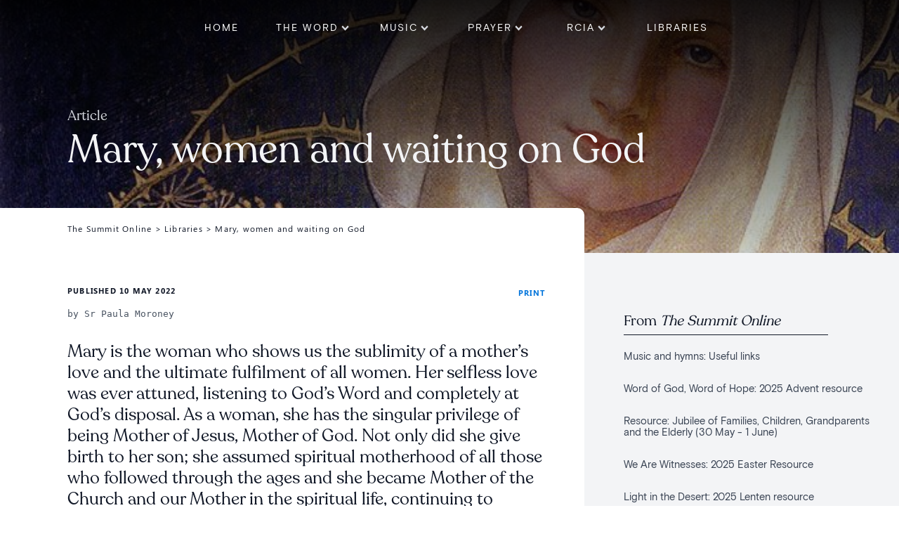

--- FILE ---
content_type: text/html; charset=UTF-8
request_url: https://summit.melbournecatholic.org/libraries/2022/mary-women-and-waiting-on-god/
body_size: 33810
content:
<!DOCTYPE html>
<html lang="en-AU" >
<head>
<meta charset="UTF-8">
<meta name="viewport" content="width=device-width, initial-scale=1.0">
<!-- WP_HEAD() START -->
<link rel="preload" as="style" href="https://fonts.googleapis.com/css?family=Open+Sans:100,200,300,400,500,600,700,800,900|Source+Sans+Pro:100,200,300,400,500,600,700,800,900" >
<link rel="stylesheet" href="https://fonts.googleapis.com/css?family=Open+Sans:100,200,300,400,500,600,700,800,900|Source+Sans+Pro:100,200,300,400,500,600,700,800,900">
<meta name='robots' content='index, follow, max-image-preview:large, max-snippet:-1, max-video-preview:-1' />

	<!-- This site is optimized with the Yoast SEO plugin v25.0 - https://yoast.com/wordpress/plugins/seo/ -->
	<title>Mary, women and waiting on God - The Summit Online</title>
	<link rel="canonical" href="https://summit.melbournecatholic.org/libraries/2022/mary-women-and-waiting-on-god/" />
	<meta property="og:locale" content="en_US" />
	<meta property="og:type" content="article" />
	<meta property="og:title" content="Mary, women and waiting on God - The Summit Online" />
	<meta property="og:description" content="by Sr Paula Moroney Mary is the woman who shows us the sublimity of a mother’s love and the ultimate fulfilment of all women. Her selfless love was ever attuned, listening to God’s Word and completely at God’s disposal. As a woman, she has the singular privilege of being Mother of Jesus, Mother of God. [&hellip;]" />
	<meta property="og:url" content="https://summit.melbournecatholic.org/libraries/2022/mary-women-and-waiting-on-god/" />
	<meta property="og:site_name" content="The Summit Online" />
	<meta property="article:published_time" content="2022-05-10T03:57:20+00:00" />
	<meta property="article:modified_time" content="2022-05-10T04:59:36+00:00" />
	<meta property="og:image" content="https://summit.melbournecatholic.org/wp-content/uploads/2022/05/Marianne_Stokes_Madonna_and_Child-e1651735695209.jpg" />
	<meta property="og:image:width" content="681" />
	<meta property="og:image:height" content="347" />
	<meta property="og:image:type" content="image/jpeg" />
	<meta name="author" content="Lucy Davison" />
	<meta name="twitter:card" content="summary_large_image" />
	<meta name="twitter:label1" content="Written by" />
	<meta name="twitter:data1" content="Lucy Davison" />
	<meta name="twitter:label2" content="Est. reading time" />
	<meta name="twitter:data2" content="8 minutes" />
	<script type="application/ld+json" class="yoast-schema-graph">{"@context":"https://schema.org","@graph":[{"@type":"WebPage","@id":"https://summit.melbournecatholic.org/libraries/2022/mary-women-and-waiting-on-god/","url":"https://summit.melbournecatholic.org/libraries/2022/mary-women-and-waiting-on-god/","name":"Mary, women and waiting on God - The Summit Online","isPartOf":{"@id":"https://summit.melbournecatholic.org/#website"},"primaryImageOfPage":{"@id":"https://summit.melbournecatholic.org/libraries/2022/mary-women-and-waiting-on-god/#primaryimage"},"image":{"@id":"https://summit.melbournecatholic.org/libraries/2022/mary-women-and-waiting-on-god/#primaryimage"},"thumbnailUrl":"https://summit.melbournecatholic.org/wp-content/uploads/2022/05/Marianne_Stokes_Madonna_and_Child-e1651735695209.jpg","datePublished":"2022-05-10T03:57:20+00:00","dateModified":"2022-05-10T04:59:36+00:00","author":{"@id":"https://summit.melbournecatholic.org/#/schema/person/48e4fd2ba22593b2523af22be81a001c"},"breadcrumb":{"@id":"https://summit.melbournecatholic.org/libraries/2022/mary-women-and-waiting-on-god/#breadcrumb"},"inLanguage":"en-AU","potentialAction":[{"@type":"ReadAction","target":["https://summit.melbournecatholic.org/libraries/2022/mary-women-and-waiting-on-god/"]}]},{"@type":"ImageObject","inLanguage":"en-AU","@id":"https://summit.melbournecatholic.org/libraries/2022/mary-women-and-waiting-on-god/#primaryimage","url":"https://summit.melbournecatholic.org/wp-content/uploads/2022/05/Marianne_Stokes_Madonna_and_Child-e1651735695209.jpg","contentUrl":"https://summit.melbournecatholic.org/wp-content/uploads/2022/05/Marianne_Stokes_Madonna_and_Child-e1651735695209.jpg","width":681,"height":347},{"@type":"BreadcrumbList","@id":"https://summit.melbournecatholic.org/libraries/2022/mary-women-and-waiting-on-god/#breadcrumb","itemListElement":[{"@type":"ListItem","position":1,"name":"Home","item":"https://summit.melbournecatholic.org/"},{"@type":"ListItem","position":2,"name":"Mary, women and waiting on God"}]},{"@type":"WebSite","@id":"https://summit.melbournecatholic.org/#website","url":"https://summit.melbournecatholic.org/","name":"The Summit Online","description":"A liturgical resource of the Catholic Archdiocese of Melbourne","potentialAction":[{"@type":"SearchAction","target":{"@type":"EntryPoint","urlTemplate":"https://summit.melbournecatholic.org/?s={search_term_string}"},"query-input":{"@type":"PropertyValueSpecification","valueRequired":true,"valueName":"search_term_string"}}],"inLanguage":"en-AU"},{"@type":"Person","@id":"https://summit.melbournecatholic.org/#/schema/person/48e4fd2ba22593b2523af22be81a001c","name":"Lucy Davison","image":{"@type":"ImageObject","inLanguage":"en-AU","@id":"https://summit.melbournecatholic.org/#/schema/person/image/","url":"https://secure.gravatar.com/avatar/60bb0e965365800bf57bb97189462983e5994c0dcc49b6ed268a3769028e87a8?s=96&d=mm&r=g","contentUrl":"https://secure.gravatar.com/avatar/60bb0e965365800bf57bb97189462983e5994c0dcc49b6ed268a3769028e87a8?s=96&d=mm&r=g","caption":"Lucy Davison"},"url":"https://summit.melbournecatholic.org/author/lucy/"}]}</script>
	<!-- / Yoast SEO plugin. -->


<link rel='dns-prefetch' href='//summit.melbournecatholic.org' />
<link rel="alternate" type="application/rss+xml" title="The Summit Online &raquo; Mary, women and waiting on God Comments Feed" href="https://summit.melbournecatholic.org/libraries/2022/mary-women-and-waiting-on-god/feed/" />
<link rel="alternate" title="oEmbed (JSON)" type="application/json+oembed" href="https://summit.melbournecatholic.org/wp-json/oembed/1.0/embed?url=https%3A%2F%2Fsummit.melbournecatholic.org%2Flibraries%2F2022%2Fmary-women-and-waiting-on-god%2F" />
<link rel="alternate" title="oEmbed (XML)" type="text/xml+oembed" href="https://summit.melbournecatholic.org/wp-json/oembed/1.0/embed?url=https%3A%2F%2Fsummit.melbournecatholic.org%2Flibraries%2F2022%2Fmary-women-and-waiting-on-god%2F&#038;format=xml" />
<style id='wp-img-auto-sizes-contain-inline-css' type='text/css'>
img:is([sizes=auto i],[sizes^="auto," i]){contain-intrinsic-size:3000px 1500px}
/*# sourceURL=wp-img-auto-sizes-contain-inline-css */
</style>
<link rel='stylesheet' id='elegant-custom-fonts-css' href='//summit.melbournecatholic.org/wp-content/uploads/elegant-custom-fonts/ecf.css?ver=2112414981912a1f524771ff95c62687' type='text/css' media='all' />
<style id='wp-block-library-inline-css' type='text/css'>
:root{--wp-block-synced-color:#7a00df;--wp-block-synced-color--rgb:122,0,223;--wp-bound-block-color:var(--wp-block-synced-color);--wp-editor-canvas-background:#ddd;--wp-admin-theme-color:#007cba;--wp-admin-theme-color--rgb:0,124,186;--wp-admin-theme-color-darker-10:#006ba1;--wp-admin-theme-color-darker-10--rgb:0,107,160.5;--wp-admin-theme-color-darker-20:#005a87;--wp-admin-theme-color-darker-20--rgb:0,90,135;--wp-admin-border-width-focus:2px}@media (min-resolution:192dpi){:root{--wp-admin-border-width-focus:1.5px}}.wp-element-button{cursor:pointer}:root .has-very-light-gray-background-color{background-color:#eee}:root .has-very-dark-gray-background-color{background-color:#313131}:root .has-very-light-gray-color{color:#eee}:root .has-very-dark-gray-color{color:#313131}:root .has-vivid-green-cyan-to-vivid-cyan-blue-gradient-background{background:linear-gradient(135deg,#00d084,#0693e3)}:root .has-purple-crush-gradient-background{background:linear-gradient(135deg,#34e2e4,#4721fb 50%,#ab1dfe)}:root .has-hazy-dawn-gradient-background{background:linear-gradient(135deg,#faaca8,#dad0ec)}:root .has-subdued-olive-gradient-background{background:linear-gradient(135deg,#fafae1,#67a671)}:root .has-atomic-cream-gradient-background{background:linear-gradient(135deg,#fdd79a,#004a59)}:root .has-nightshade-gradient-background{background:linear-gradient(135deg,#330968,#31cdcf)}:root .has-midnight-gradient-background{background:linear-gradient(135deg,#020381,#2874fc)}:root{--wp--preset--font-size--normal:16px;--wp--preset--font-size--huge:42px}.has-regular-font-size{font-size:1em}.has-larger-font-size{font-size:2.625em}.has-normal-font-size{font-size:var(--wp--preset--font-size--normal)}.has-huge-font-size{font-size:var(--wp--preset--font-size--huge)}.has-text-align-center{text-align:center}.has-text-align-left{text-align:left}.has-text-align-right{text-align:right}.has-fit-text{white-space:nowrap!important}#end-resizable-editor-section{display:none}.aligncenter{clear:both}.items-justified-left{justify-content:flex-start}.items-justified-center{justify-content:center}.items-justified-right{justify-content:flex-end}.items-justified-space-between{justify-content:space-between}.screen-reader-text{border:0;clip-path:inset(50%);height:1px;margin:-1px;overflow:hidden;padding:0;position:absolute;width:1px;word-wrap:normal!important}.screen-reader-text:focus{background-color:#ddd;clip-path:none;color:#444;display:block;font-size:1em;height:auto;left:5px;line-height:normal;padding:15px 23px 14px;text-decoration:none;top:5px;width:auto;z-index:100000}html :where(.has-border-color){border-style:solid}html :where([style*=border-top-color]){border-top-style:solid}html :where([style*=border-right-color]){border-right-style:solid}html :where([style*=border-bottom-color]){border-bottom-style:solid}html :where([style*=border-left-color]){border-left-style:solid}html :where([style*=border-width]){border-style:solid}html :where([style*=border-top-width]){border-top-style:solid}html :where([style*=border-right-width]){border-right-style:solid}html :where([style*=border-bottom-width]){border-bottom-style:solid}html :where([style*=border-left-width]){border-left-style:solid}html :where(img[class*=wp-image-]){height:auto;max-width:100%}:where(figure){margin:0 0 1em}html :where(.is-position-sticky){--wp-admin--admin-bar--position-offset:var(--wp-admin--admin-bar--height,0px)}@media screen and (max-width:600px){html :where(.is-position-sticky){--wp-admin--admin-bar--position-offset:0px}}

/*# sourceURL=wp-block-library-inline-css */
</style><style id='global-styles-inline-css' type='text/css'>
:root{--wp--preset--aspect-ratio--square: 1;--wp--preset--aspect-ratio--4-3: 4/3;--wp--preset--aspect-ratio--3-4: 3/4;--wp--preset--aspect-ratio--3-2: 3/2;--wp--preset--aspect-ratio--2-3: 2/3;--wp--preset--aspect-ratio--16-9: 16/9;--wp--preset--aspect-ratio--9-16: 9/16;--wp--preset--color--black: #000000;--wp--preset--color--cyan-bluish-gray: #abb8c3;--wp--preset--color--white: #ffffff;--wp--preset--color--pale-pink: #f78da7;--wp--preset--color--vivid-red: #cf2e2e;--wp--preset--color--luminous-vivid-orange: #ff6900;--wp--preset--color--luminous-vivid-amber: #fcb900;--wp--preset--color--light-green-cyan: #7bdcb5;--wp--preset--color--vivid-green-cyan: #00d084;--wp--preset--color--pale-cyan-blue: #8ed1fc;--wp--preset--color--vivid-cyan-blue: #0693e3;--wp--preset--color--vivid-purple: #9b51e0;--wp--preset--gradient--vivid-cyan-blue-to-vivid-purple: linear-gradient(135deg,rgb(6,147,227) 0%,rgb(155,81,224) 100%);--wp--preset--gradient--light-green-cyan-to-vivid-green-cyan: linear-gradient(135deg,rgb(122,220,180) 0%,rgb(0,208,130) 100%);--wp--preset--gradient--luminous-vivid-amber-to-luminous-vivid-orange: linear-gradient(135deg,rgb(252,185,0) 0%,rgb(255,105,0) 100%);--wp--preset--gradient--luminous-vivid-orange-to-vivid-red: linear-gradient(135deg,rgb(255,105,0) 0%,rgb(207,46,46) 100%);--wp--preset--gradient--very-light-gray-to-cyan-bluish-gray: linear-gradient(135deg,rgb(238,238,238) 0%,rgb(169,184,195) 100%);--wp--preset--gradient--cool-to-warm-spectrum: linear-gradient(135deg,rgb(74,234,220) 0%,rgb(151,120,209) 20%,rgb(207,42,186) 40%,rgb(238,44,130) 60%,rgb(251,105,98) 80%,rgb(254,248,76) 100%);--wp--preset--gradient--blush-light-purple: linear-gradient(135deg,rgb(255,206,236) 0%,rgb(152,150,240) 100%);--wp--preset--gradient--blush-bordeaux: linear-gradient(135deg,rgb(254,205,165) 0%,rgb(254,45,45) 50%,rgb(107,0,62) 100%);--wp--preset--gradient--luminous-dusk: linear-gradient(135deg,rgb(255,203,112) 0%,rgb(199,81,192) 50%,rgb(65,88,208) 100%);--wp--preset--gradient--pale-ocean: linear-gradient(135deg,rgb(255,245,203) 0%,rgb(182,227,212) 50%,rgb(51,167,181) 100%);--wp--preset--gradient--electric-grass: linear-gradient(135deg,rgb(202,248,128) 0%,rgb(113,206,126) 100%);--wp--preset--gradient--midnight: linear-gradient(135deg,rgb(2,3,129) 0%,rgb(40,116,252) 100%);--wp--preset--font-size--small: 13px;--wp--preset--font-size--medium: 20px;--wp--preset--font-size--large: 36px;--wp--preset--font-size--x-large: 42px;--wp--preset--spacing--20: 0.44rem;--wp--preset--spacing--30: 0.67rem;--wp--preset--spacing--40: 1rem;--wp--preset--spacing--50: 1.5rem;--wp--preset--spacing--60: 2.25rem;--wp--preset--spacing--70: 3.38rem;--wp--preset--spacing--80: 5.06rem;--wp--preset--shadow--natural: 6px 6px 9px rgba(0, 0, 0, 0.2);--wp--preset--shadow--deep: 12px 12px 50px rgba(0, 0, 0, 0.4);--wp--preset--shadow--sharp: 6px 6px 0px rgba(0, 0, 0, 0.2);--wp--preset--shadow--outlined: 6px 6px 0px -3px rgb(255, 255, 255), 6px 6px rgb(0, 0, 0);--wp--preset--shadow--crisp: 6px 6px 0px rgb(0, 0, 0);}:root :where(.is-layout-flow) > :first-child{margin-block-start: 0;}:root :where(.is-layout-flow) > :last-child{margin-block-end: 0;}:root :where(.is-layout-flow) > *{margin-block-start: 24px;margin-block-end: 0;}:root :where(.is-layout-constrained) > :first-child{margin-block-start: 0;}:root :where(.is-layout-constrained) > :last-child{margin-block-end: 0;}:root :where(.is-layout-constrained) > *{margin-block-start: 24px;margin-block-end: 0;}:root :where(.is-layout-flex){gap: 24px;}:root :where(.is-layout-grid){gap: 24px;}body .is-layout-flex{display: flex;}.is-layout-flex{flex-wrap: wrap;align-items: center;}.is-layout-flex > :is(*, div){margin: 0;}body .is-layout-grid{display: grid;}.is-layout-grid > :is(*, div){margin: 0;}.has-black-color{color: var(--wp--preset--color--black) !important;}.has-cyan-bluish-gray-color{color: var(--wp--preset--color--cyan-bluish-gray) !important;}.has-white-color{color: var(--wp--preset--color--white) !important;}.has-pale-pink-color{color: var(--wp--preset--color--pale-pink) !important;}.has-vivid-red-color{color: var(--wp--preset--color--vivid-red) !important;}.has-luminous-vivid-orange-color{color: var(--wp--preset--color--luminous-vivid-orange) !important;}.has-luminous-vivid-amber-color{color: var(--wp--preset--color--luminous-vivid-amber) !important;}.has-light-green-cyan-color{color: var(--wp--preset--color--light-green-cyan) !important;}.has-vivid-green-cyan-color{color: var(--wp--preset--color--vivid-green-cyan) !important;}.has-pale-cyan-blue-color{color: var(--wp--preset--color--pale-cyan-blue) !important;}.has-vivid-cyan-blue-color{color: var(--wp--preset--color--vivid-cyan-blue) !important;}.has-vivid-purple-color{color: var(--wp--preset--color--vivid-purple) !important;}.has-black-background-color{background-color: var(--wp--preset--color--black) !important;}.has-cyan-bluish-gray-background-color{background-color: var(--wp--preset--color--cyan-bluish-gray) !important;}.has-white-background-color{background-color: var(--wp--preset--color--white) !important;}.has-pale-pink-background-color{background-color: var(--wp--preset--color--pale-pink) !important;}.has-vivid-red-background-color{background-color: var(--wp--preset--color--vivid-red) !important;}.has-luminous-vivid-orange-background-color{background-color: var(--wp--preset--color--luminous-vivid-orange) !important;}.has-luminous-vivid-amber-background-color{background-color: var(--wp--preset--color--luminous-vivid-amber) !important;}.has-light-green-cyan-background-color{background-color: var(--wp--preset--color--light-green-cyan) !important;}.has-vivid-green-cyan-background-color{background-color: var(--wp--preset--color--vivid-green-cyan) !important;}.has-pale-cyan-blue-background-color{background-color: var(--wp--preset--color--pale-cyan-blue) !important;}.has-vivid-cyan-blue-background-color{background-color: var(--wp--preset--color--vivid-cyan-blue) !important;}.has-vivid-purple-background-color{background-color: var(--wp--preset--color--vivid-purple) !important;}.has-black-border-color{border-color: var(--wp--preset--color--black) !important;}.has-cyan-bluish-gray-border-color{border-color: var(--wp--preset--color--cyan-bluish-gray) !important;}.has-white-border-color{border-color: var(--wp--preset--color--white) !important;}.has-pale-pink-border-color{border-color: var(--wp--preset--color--pale-pink) !important;}.has-vivid-red-border-color{border-color: var(--wp--preset--color--vivid-red) !important;}.has-luminous-vivid-orange-border-color{border-color: var(--wp--preset--color--luminous-vivid-orange) !important;}.has-luminous-vivid-amber-border-color{border-color: var(--wp--preset--color--luminous-vivid-amber) !important;}.has-light-green-cyan-border-color{border-color: var(--wp--preset--color--light-green-cyan) !important;}.has-vivid-green-cyan-border-color{border-color: var(--wp--preset--color--vivid-green-cyan) !important;}.has-pale-cyan-blue-border-color{border-color: var(--wp--preset--color--pale-cyan-blue) !important;}.has-vivid-cyan-blue-border-color{border-color: var(--wp--preset--color--vivid-cyan-blue) !important;}.has-vivid-purple-border-color{border-color: var(--wp--preset--color--vivid-purple) !important;}.has-vivid-cyan-blue-to-vivid-purple-gradient-background{background: var(--wp--preset--gradient--vivid-cyan-blue-to-vivid-purple) !important;}.has-light-green-cyan-to-vivid-green-cyan-gradient-background{background: var(--wp--preset--gradient--light-green-cyan-to-vivid-green-cyan) !important;}.has-luminous-vivid-amber-to-luminous-vivid-orange-gradient-background{background: var(--wp--preset--gradient--luminous-vivid-amber-to-luminous-vivid-orange) !important;}.has-luminous-vivid-orange-to-vivid-red-gradient-background{background: var(--wp--preset--gradient--luminous-vivid-orange-to-vivid-red) !important;}.has-very-light-gray-to-cyan-bluish-gray-gradient-background{background: var(--wp--preset--gradient--very-light-gray-to-cyan-bluish-gray) !important;}.has-cool-to-warm-spectrum-gradient-background{background: var(--wp--preset--gradient--cool-to-warm-spectrum) !important;}.has-blush-light-purple-gradient-background{background: var(--wp--preset--gradient--blush-light-purple) !important;}.has-blush-bordeaux-gradient-background{background: var(--wp--preset--gradient--blush-bordeaux) !important;}.has-luminous-dusk-gradient-background{background: var(--wp--preset--gradient--luminous-dusk) !important;}.has-pale-ocean-gradient-background{background: var(--wp--preset--gradient--pale-ocean) !important;}.has-electric-grass-gradient-background{background: var(--wp--preset--gradient--electric-grass) !important;}.has-midnight-gradient-background{background: var(--wp--preset--gradient--midnight) !important;}.has-small-font-size{font-size: var(--wp--preset--font-size--small) !important;}.has-medium-font-size{font-size: var(--wp--preset--font-size--medium) !important;}.has-large-font-size{font-size: var(--wp--preset--font-size--large) !important;}.has-x-large-font-size{font-size: var(--wp--preset--font-size--x-large) !important;}
/*# sourceURL=global-styles-inline-css */
</style>

<style id='classic-theme-styles-inline-css' type='text/css'>
/*! This file is auto-generated */
.wp-block-button__link{color:#fff;background-color:#32373c;border-radius:9999px;box-shadow:none;text-decoration:none;padding:calc(.667em + 2px) calc(1.333em + 2px);font-size:1.125em}.wp-block-file__button{background:#32373c;color:#fff;text-decoration:none}
/*# sourceURL=/wp-includes/css/classic-themes.min.css */
</style>
<link rel='stylesheet' id='oxygen-css' href='https://summit.melbournecatholic.org/wp-content/plugins/oxygen/component-framework/oxygen.css?ver=4.9.1' type='text/css' media='all' />
<link rel='stylesheet' id='wp-block-verse-css' href='https://summit.melbournecatholic.org/wp-includes/blocks/verse/style.min.css?ver=2112414981912a1f524771ff95c62687' type='text/css' media='all' />
<link rel='stylesheet' id='wp-block-heading-css' href='https://summit.melbournecatholic.org/wp-includes/blocks/heading/style.min.css?ver=2112414981912a1f524771ff95c62687' type='text/css' media='all' />
<link rel='stylesheet' id='wp-block-paragraph-css' href='https://summit.melbournecatholic.org/wp-includes/blocks/paragraph/style.min.css?ver=2112414981912a1f524771ff95c62687' type='text/css' media='all' />
<link rel='stylesheet' id='wp-block-quote-css' href='https://summit.melbournecatholic.org/wp-includes/blocks/quote/style.min.css?ver=2112414981912a1f524771ff95c62687' type='text/css' media='all' />
<script type="text/javascript" src="https://summit.melbournecatholic.org/wp-includes/js/jquery/jquery.min.js?ver=3.7.1" id="jquery-core-js"></script>
<link rel="https://api.w.org/" href="https://summit.melbournecatholic.org/wp-json/" /><link rel="alternate" title="JSON" type="application/json" href="https://summit.melbournecatholic.org/wp-json/wp/v2/posts/2922" /><link rel="EditURI" type="application/rsd+xml" title="RSD" href="https://summit.melbournecatholic.org/xmlrpc.php?rsd" />

<link rel='shortlink' href='https://summit.melbournecatholic.org/?p=2922' />
<!-- Global site tag (gtag.js) - Google Analytics -->
<script async src="https://www.googletagmanager.com/gtag/js?id=G-GSF01ZSS71"></script>
<script>
  window.dataLayer = window.dataLayer || [];
  function gtag(){dataLayer.push(arguments);}
  gtag('js', new Date());

  gtag('config', 'G-GSF01ZSS71');
</script><script type="text/javascript">
(function(url){
	if(/(?:Chrome\/26\.0\.1410\.63 Safari\/537\.31|WordfenceTestMonBot)/.test(navigator.userAgent)){ return; }
	var addEvent = function(evt, handler) {
		if (window.addEventListener) {
			document.addEventListener(evt, handler, false);
		} else if (window.attachEvent) {
			document.attachEvent('on' + evt, handler);
		}
	};
	var removeEvent = function(evt, handler) {
		if (window.removeEventListener) {
			document.removeEventListener(evt, handler, false);
		} else if (window.detachEvent) {
			document.detachEvent('on' + evt, handler);
		}
	};
	var evts = 'contextmenu dblclick drag dragend dragenter dragleave dragover dragstart drop keydown keypress keyup mousedown mousemove mouseout mouseover mouseup mousewheel scroll'.split(' ');
	var logHuman = function() {
		if (window.wfLogHumanRan) { return; }
		window.wfLogHumanRan = true;
		var wfscr = document.createElement('script');
		wfscr.type = 'text/javascript';
		wfscr.async = true;
		wfscr.src = url + '&r=' + Math.random();
		(document.getElementsByTagName('head')[0]||document.getElementsByTagName('body')[0]).appendChild(wfscr);
		for (var i = 0; i < evts.length; i++) {
			removeEvent(evts[i], logHuman);
		}
	};
	for (var i = 0; i < evts.length; i++) {
		addEvent(evts[i], logHuman);
	}
})('//summit.melbournecatholic.org/?wordfence_lh=1&hid=585487229A49E98BD0FC045C12463F03');
</script><link rel="icon" href="https://summit.melbournecatholic.org/wp-content/uploads/2021/11/cropped-siteicon-32x32.jpg" sizes="32x32" />
<link rel="icon" href="https://summit.melbournecatholic.org/wp-content/uploads/2021/11/cropped-siteicon-192x192.jpg" sizes="192x192" />
<link rel="apple-touch-icon" href="https://summit.melbournecatholic.org/wp-content/uploads/2021/11/cropped-siteicon-180x180.jpg" />
<meta name="msapplication-TileImage" content="https://summit.melbournecatholic.org/wp-content/uploads/2021/11/cropped-siteicon-270x270.jpg" />
		<style type="text/css" id="wp-custom-css">
			main.site-main {
	max-width: 100vw!important;
}

.site-header .header-inner {
	max-width: 100vw!important;
	padding-left:4rem;
	padding-right:4rem;
}

.site-header:not(.header-stacked) .header-inner .site-branding {
    max-width: 50%;
}

.page-content {
	max-width:1460px;
	margin-left:calc(50% - 1460px/2 + 4rem);
	margin-right:4rem;
	padding-bottom:4rem;
}
.hero {
	position: absolute;
	left: 0;
	right: 0;
}

.coverCols {
    max-width: unset;
    padding-left: calc(50% - 1460px/2 + 4rem);
    padding-right: 4rem;
    margin-bottom: 0px;
}

.page-content h2:first-of-type {
	padding-top: calc(569px + 4rem);
}

.featureBox {
    padding: 0.2rem 2rem;
}

footer {
	background-color: #111827;
	color:#fff;
	max-width: 100vw!important;
}		</style>
		<link rel='stylesheet' id='oxygen-cache-758-css' href='//summit.melbournecatholic.org/wp-content/uploads/oxygen/css/758.css?cache=1732512845&#038;ver=2112414981912a1f524771ff95c62687' type='text/css' media='all' />
<link rel='stylesheet' id='oxygen-cache-275-css' href='//summit.melbournecatholic.org/wp-content/uploads/oxygen/css/275.css?cache=1732512848&#038;ver=2112414981912a1f524771ff95c62687' type='text/css' media='all' />
<link rel='stylesheet' id='oxygen-cache-1479-css' href='//summit.melbournecatholic.org/wp-content/uploads/oxygen/css/1479.css?cache=1732512844&#038;ver=2112414981912a1f524771ff95c62687' type='text/css' media='all' />
<link rel='stylesheet' id='oxygen-universal-styles-css' href='//summit.melbournecatholic.org/wp-content/uploads/oxygen/css/universal.css?cache=1734477995&#038;ver=2112414981912a1f524771ff95c62687' type='text/css' media='all' />
<!-- END OF WP_HEAD() -->
<link rel='stylesheet' id='oxygen-aos-css' href='https://summit.melbournecatholic.org/wp-content/plugins/oxygen/component-framework/vendor/aos/aos.css?ver=2112414981912a1f524771ff95c62687' type='text/css' media='all' />
</head>
<body class="wp-singular post-template-default single single-post postid-2922 single-format-standard wp-theme-oxygen-is-not-a-theme  wp-embed-responsive oxygen-body" >




						<header id="_header-1-41" class="oxy-header-wrapper oxy-sticky-header oxy-overlay-header oxy-header" ><div id="_header_row-10-41" class="oxygen-hide-in-sticky oxygen-only-show-in-overlay oxy-header-row deskMenu" ><div class="oxy-header-container"><div id="_header_left-11-41" class="oxy-header-left" ></div><div id="_header_center-12-41" class="oxy-header-center" ><div id="div_block-270-164" class="ct-div-block" >
		<div id="-pro-menu-259-164" class="oxy-pro-menu " ><div class="oxy-pro-menu-mobile-open-icon " data-off-canvas-alignment=""><svg id="-pro-menu-259-164-open-icon"><use xlink:href="#Lineariconsicon-menu-circle"></use></svg>Menu</div>

                
        <div class="oxy-pro-menu-container  oxy-pro-menu-show-dropdown" data-aos-duration="400" 

             data-oxy-pro-menu-dropdown-animation="fade"
             data-oxy-pro-menu-dropdown-animation-duration="0.4"
             data-entire-parent-toggles-dropdown="true"

             
                          data-oxy-pro-menu-dropdown-animation-duration="0.4"
             
                          data-oxy-pro-menu-dropdown-links-on-mobile="hide">
             
            <div class="menu-header-container"><ul id="menu-header" class="oxy-pro-menu-list"><li id="menu-item-110" class="menu-item menu-item-type-post_type menu-item-object-page menu-item-home menu-item-110"><a href="https://summit.melbournecatholic.org/">Home</a></li>
<li id="menu-item-279" class="menu-item menu-item-type-post_type menu-item-object-page menu-item-has-children menu-item-279"><a href="https://summit.melbournecatholic.org/the-word/">The Word</a>
<ul class="sub-menu">
	<li id="menu-item-154" class="menu-item menu-item-type-taxonomy menu-item-object-category menu-item-154"><a href="https://summit.melbournecatholic.org/category/readings-liturgy/">Readings and liturgy notes</a></li>
	<li id="menu-item-153" class="menu-item menu-item-type-taxonomy menu-item-object-category menu-item-153"><a href="https://summit.melbournecatholic.org/category/exploring-the-word/">Exploring the Word</a></li>
</ul>
</li>
<li id="menu-item-133" class="menu-item menu-item-type-post_type menu-item-object-page menu-item-has-children menu-item-133"><a href="https://summit.melbournecatholic.org/music/">Music</a>
<ul class="sub-menu">
	<li id="menu-item-157" class="menu-item menu-item-type-taxonomy menu-item-object-category menu-item-157"><a href="https://summit.melbournecatholic.org/category/music-suggestions/">Music suggestions</a></li>
	<li id="menu-item-1473" class="menu-item menu-item-type-taxonomy menu-item-object-category menu-item-1473"><a href="https://summit.melbournecatholic.org/category/music-overview/">Music overview</a></li>
</ul>
</li>
<li id="menu-item-136" class="menu-item menu-item-type-post_type menu-item-object-page menu-item-has-children menu-item-136"><a href="https://summit.melbournecatholic.org/prayer/">Prayer</a>
<ul class="sub-menu">
	<li id="menu-item-158" class="menu-item menu-item-type-taxonomy menu-item-object-category menu-item-158"><a href="https://summit.melbournecatholic.org/category/prayer/">Prayer of the faithful</a></li>
</ul>
</li>
<li id="menu-item-139" class="menu-item menu-item-type-post_type menu-item-object-page menu-item-has-children menu-item-139"><a href="https://summit.melbournecatholic.org/rcia/">RCIA</a>
<ul class="sub-menu">
	<li id="menu-item-159" class="menu-item menu-item-type-taxonomy menu-item-object-category menu-item-159"><a href="https://summit.melbournecatholic.org/category/exploring-the-word/">Exploring the Word</a></li>
</ul>
</li>
<li id="menu-item-142" class="menu-item menu-item-type-post_type menu-item-object-page menu-item-142"><a href="https://summit.melbournecatholic.org/libraries/">Libraries</a></li>
</ul></div>
            <div class="oxy-pro-menu-mobile-close-icon"><svg id="svg--pro-menu-259-164"><use xlink:href="#Lineariconsicon-cross-circle"></use></svg>Close</div>

        </div>

        </div>

		<script type="text/javascript">
			jQuery('#-pro-menu-259-164 .oxy-pro-menu-show-dropdown .menu-item-has-children > a', 'body').each(function(){
                jQuery(this).append('<div class="oxy-pro-menu-dropdown-icon-click-area"><svg class="oxy-pro-menu-dropdown-icon"><use xlink:href="#FontAwesomeicon-chevron-down"></use></svg></div>');
            });
            jQuery('#-pro-menu-259-164 .oxy-pro-menu-show-dropdown .menu-item:not(.menu-item-has-children) > a', 'body').each(function(){
                jQuery(this).append('<div class="oxy-pro-menu-dropdown-icon-click-area"></div>');
            });			</script></div></div><div id="_header_right-13-41" class="oxy-header-right" ></div></div></div><div id="_header_row-292-275" class="oxygen-show-in-sticky-only oxygen-hide-in-overlay oxy-header-row deskMenu" ><div class="oxy-header-container"><div id="_header_left-293-275" class="oxy-header-left" ><div id="div_block-294-275" class="ct-div-block" ><a id="link-318-275" class="ct-link" href="https://summit.melbournecatholic.org/"   ><img  id="image-295-275" alt="" src="https://summit.melbournecatholic.org/wp-content/uploads/2021/11/TheSummit-SiteLogo-1.png" class="ct-image"/></a></div></div><div id="_header_center-296-275" class="oxy-header-center" ><div id="div_block-297-275" class="ct-div-block" ><div id="div_block-298-275" class="ct-div-block" ><div id="text_block-299-275" class="ct-text-block minorHeader" >A liturgical resource of the Catholic Archdiocese of Melbourne</div><a id="text_block-300-275" class="ct-link-text minorHeader" href="mailto:proclaim@cam.org.au"   >Contact Us</a><a id="link-346-275" class="ct-link" href="https://www.facebook.com/CatholicArchdioceseofMelbourne" target="_blank"  ><div id="fancy_icon-301-275" class="ct-fancy-icon socialIcons" ><svg id="svg-fancy_icon-301-275"><use xlink:href="#FontAwesomeicon-facebook"></use></svg></div></a><a id="link-347-275" class="ct-link" href="https://www.instagram.com/melbournecatholic/" target="_blank"  ><div id="fancy_icon-302-275" class="ct-fancy-icon socialIcons" ><svg id="svg-fancy_icon-302-275"><use xlink:href="#FontAwesomeicon-instagram"></use></svg></div></a><a id="link-348-275" class="ct-link" href="https://twitter.com/catholicmelb" target="_blank"  ><div id="fancy_icon-303-275" class="ct-fancy-icon socialIcons" ><svg id="svg-fancy_icon-303-275"><use xlink:href="#FontAwesomeicon-twitter"></use></svg></div></a><a id="link-349-275" class="ct-link" href="https://www.youtube.com/user/archmelb" target="_blank"  ><div id="fancy_icon-304-275" class="ct-fancy-icon socialIcons" ><svg id="svg-fancy_icon-304-275"><use xlink:href="#FontAwesomeicon-youtube-play"></use></svg></div></a><a id="link-350-275" class="ct-link" href="https://www.linkedin.com/company/catholic-archdiocese-of-melbourne/" target="_blank"  ><div id="fancy_icon-305-275" class="ct-fancy-icon socialIcons" ><svg id="svg-fancy_icon-305-275"><use xlink:href="#FontAwesomeicon-linkedin"></use></svg></div></a></div><div id="div_block-306-275" class="ct-div-block" >
		<div id="-pro-menu-307-275" class="oxy-pro-menu " ><div class="oxy-pro-menu-mobile-open-icon " data-off-canvas-alignment=""><svg id="-pro-menu-307-275-open-icon"><use xlink:href="#Lineariconsicon-menu-circle"></use></svg>Menu</div>

                
        <div class="oxy-pro-menu-container  oxy-pro-menu-show-dropdown" data-aos-duration="400" 

             data-oxy-pro-menu-dropdown-animation="fade"
             data-oxy-pro-menu-dropdown-animation-duration="0.4"
             data-entire-parent-toggles-dropdown="true"

             
                          data-oxy-pro-menu-dropdown-animation-duration="0.4"
             
                          data-oxy-pro-menu-dropdown-links-on-mobile="hide">
             
            <div class="menu-header-container"><ul id="menu-header-1" class="oxy-pro-menu-list"><li class="menu-item menu-item-type-post_type menu-item-object-page menu-item-home menu-item-110"><a href="https://summit.melbournecatholic.org/">Home</a></li>
<li class="menu-item menu-item-type-post_type menu-item-object-page menu-item-has-children menu-item-279"><a href="https://summit.melbournecatholic.org/the-word/">The Word</a>
<ul class="sub-menu">
	<li class="menu-item menu-item-type-taxonomy menu-item-object-category menu-item-154"><a href="https://summit.melbournecatholic.org/category/readings-liturgy/">Readings and liturgy notes</a></li>
	<li class="menu-item menu-item-type-taxonomy menu-item-object-category menu-item-153"><a href="https://summit.melbournecatholic.org/category/exploring-the-word/">Exploring the Word</a></li>
</ul>
</li>
<li class="menu-item menu-item-type-post_type menu-item-object-page menu-item-has-children menu-item-133"><a href="https://summit.melbournecatholic.org/music/">Music</a>
<ul class="sub-menu">
	<li class="menu-item menu-item-type-taxonomy menu-item-object-category menu-item-157"><a href="https://summit.melbournecatholic.org/category/music-suggestions/">Music suggestions</a></li>
	<li class="menu-item menu-item-type-taxonomy menu-item-object-category menu-item-1473"><a href="https://summit.melbournecatholic.org/category/music-overview/">Music overview</a></li>
</ul>
</li>
<li class="menu-item menu-item-type-post_type menu-item-object-page menu-item-has-children menu-item-136"><a href="https://summit.melbournecatholic.org/prayer/">Prayer</a>
<ul class="sub-menu">
	<li class="menu-item menu-item-type-taxonomy menu-item-object-category menu-item-158"><a href="https://summit.melbournecatholic.org/category/prayer/">Prayer of the faithful</a></li>
</ul>
</li>
<li class="menu-item menu-item-type-post_type menu-item-object-page menu-item-has-children menu-item-139"><a href="https://summit.melbournecatholic.org/rcia/">RCIA</a>
<ul class="sub-menu">
	<li class="menu-item menu-item-type-taxonomy menu-item-object-category menu-item-159"><a href="https://summit.melbournecatholic.org/category/exploring-the-word/">Exploring the Word</a></li>
</ul>
</li>
<li class="menu-item menu-item-type-post_type menu-item-object-page menu-item-142"><a href="https://summit.melbournecatholic.org/libraries/">Libraries</a></li>
</ul></div>
            <div class="oxy-pro-menu-mobile-close-icon"><svg id="svg--pro-menu-307-275"><use xlink:href="#Lineariconsicon-cross-circle"></use></svg>Close</div>

        </div>

        </div>

		<script type="text/javascript">
			jQuery('#-pro-menu-307-275 .oxy-pro-menu-show-dropdown .menu-item-has-children > a', 'body').each(function(){
                jQuery(this).append('<div class="oxy-pro-menu-dropdown-icon-click-area"><svg class="oxy-pro-menu-dropdown-icon"><use xlink:href="#FontAwesomeicon-chevron-down"></use></svg></div>');
            });
            jQuery('#-pro-menu-307-275 .oxy-pro-menu-show-dropdown .menu-item:not(.menu-item-has-children) > a', 'body').each(function(){
                jQuery(this).append('<div class="oxy-pro-menu-dropdown-icon-click-area"></div>');
            });			</script>
		<div id="-header-search-324-275" class="oxy-header-search " ><button aria-label="Open search" class="oxy-header-search_toggle oxy-header-search_toggle-open" data-prevent-scroll="false"><span class="oxy-header-search_toggle-text"></span><svg class="oxy-header-search_open-icon" id="open-header-search-324-275-icon"><use xlink:href="#Lineariconsicon-magnifier"></use></svg></button><form role="search" method="get" class="oxy-header-search_form" action="https://summit.melbournecatholic.org/">
                    <div class="oxy-header-container">
                    <label>
                        <span class="screen-reader-text">Search for:</span>
                        <input  type="search" class="oxy-header-search_search-field" placeholder="Search" value="" name="s" title="Search for:" />
                    </label><input type="hidden" name="post_type" value="post" /><input type="submit" class="search-submit" value="Search" /></div></form></div>

		</div></div></div><div id="_header_right-309-275" class="oxy-header-right" ></div></div></div><div id="_header_row-310-275" class="oxy-header-row" ><div class="oxy-header-container"><div id="_header_left-311-275" class="oxy-header-left" ><div id="div_block-312-275" class="ct-div-block" ><a id="link-317-275" class="ct-link" href="https://summit.melbournecatholic.org/"   ><img  id="image-313-275" alt="" src="https://summit.melbournecatholic.org/wp-content/uploads/2021/11/TheSummit-siteLogo-onDark-1.png" class="ct-image"/></a></div></div><div id="_header_center-314-275" class="oxy-header-center" ></div><div id="_header_right-315-275" class="oxy-header-right" >
		<div id="-header-search-325-275" class="oxy-header-search " ><button aria-label="Open search" class="oxy-header-search_toggle oxy-header-search_toggle-open" data-prevent-scroll="false"><span class="oxy-header-search_toggle-text"></span><svg class="oxy-header-search_open-icon" id="open-header-search-325-275-icon"><use xlink:href="#FontAwesomeicon-search"></use></svg></button><form role="search" method="get" class="oxy-header-search_form" action="https://summit.melbournecatholic.org/">
                    <div class="oxy-header-container">
                    <label>
                        <span class="screen-reader-text">Search for:</span>
                        <input  type="search" class="oxy-header-search_search-field" placeholder="Search" value="" name="s" title="Search for:" />
                    </label><input type="hidden" name="post_type" value="post" /><input type="submit" class="search-submit" value="Search" /></div></form></div>

		
		<div id="-burger-trigger-316-275" class="oxy-burger-trigger  " ><button aria-label="Open menu" data-touch="click"  class="hamburger hamburger--slider " type="button"><span class="hamburger-box"><span class="hamburger-inner"></span></span></button></div>

		</div></div></div></header>
				<script type="text/javascript">
			jQuery(document).ready(function() {
				var selector = "#_header-1-41",
					scrollval = parseInt("400");
				if (!scrollval || scrollval < 1) {
											jQuery("body").css("margin-top", jQuery(selector).outerHeight());
						jQuery(selector).addClass("oxy-sticky-header-active");
									}
				else {
					var scrollTopOld = 0;
					jQuery(window).scroll(function() {
						if (!jQuery('body').hasClass('oxy-nav-menu-prevent-overflow')) {
							if (jQuery(this).scrollTop() > scrollval 
																) {
								if (
																		!jQuery(selector).hasClass("oxy-sticky-header-active")) {
									if (jQuery(selector).css('position')!='absolute') {
										jQuery("body").css("margin-top", jQuery(selector).outerHeight());
									}
									jQuery(selector)
										.addClass("oxy-sticky-header-active")
																			.addClass("oxy-sticky-header-fade-in");
																	}
							}
							else {
								jQuery(selector)
									.removeClass("oxy-sticky-header-fade-in")
									.removeClass("oxy-sticky-header-active");
								if (jQuery(selector).css('position')!='absolute') {
									jQuery("body").css("margin-top", "");
								}
							}
							scrollTopOld = jQuery(this).scrollTop();
						}
					})
				}
			});
		</script>
		<div id="-off-canvas-299-276" class="oxy-off-canvas " ><div class="oxy-offcanvas_backdrop"></div><div id="-off-canvas-299-276-inner" class="offcanvas-inner oxy-inner-content" role="dialog" aria-label="offcanvas content" tabindex="0" data-start="false" data-click-outside="true" data-trigger-selector=".oxy-burger-trigger" data-esc="true" data-focus-selector=".offcanvas-inner" data-reset="400" data-hashclose="true" data-burger-sync="true" data-overflow="true" data-auto-aria="true" data-focus-trap="true" ><div id="div_block-303-276" class="ct-div-block" >
		<div id="-burger-trigger-302-276" class="oxy-burger-trigger  " ><button aria-label="Open menu" data-touch="click"  class="hamburger hamburger--slider " type="button"><span class="hamburger-box"><span class="hamburger-inner"></span></span></button></div>

		</div><div id="div_block-305-276" class="ct-div-block" >
		<div id="-slide-menu-306-276" class="oxy-slide-menu " ><nav class="oxy-slide-menu_inner" itemscope itemtype="https://schema.org/SiteNavigationElement" data-currentopen="disable" data-duration="300" data-collapse="disable" data-start="open" data-icon="Lineariconsicon-chevron-down" data-trigger-selector=".oxy-burger-trigger">  <ul id="menu-header-2" class="oxy-slide-menu_list"><li class="menu-item menu-item-type-post_type menu-item-object-page menu-item-home menu-item-110"><a href="https://summit.melbournecatholic.org/" itemprop="url"><span itemprop="name">Home</span></a></li>
<li class="menu-item menu-item-type-post_type menu-item-object-page menu-item-has-children menu-item-279"><a href="https://summit.melbournecatholic.org/the-word/" itemprop="url"><span itemprop="name">The Word</span></a>
<ul class="sub-menu">
	<li class="menu-item menu-item-type-taxonomy menu-item-object-category menu-item-154"><a href="https://summit.melbournecatholic.org/category/readings-liturgy/" itemprop="url"><span itemprop="name">Readings and liturgy notes</span></a></li>
	<li class="menu-item menu-item-type-taxonomy menu-item-object-category menu-item-153"><a href="https://summit.melbournecatholic.org/category/exploring-the-word/" itemprop="url"><span itemprop="name">Exploring the Word</span></a></li>
</ul>
</li>
<li class="menu-item menu-item-type-post_type menu-item-object-page menu-item-has-children menu-item-133"><a href="https://summit.melbournecatholic.org/music/" itemprop="url"><span itemprop="name">Music</span></a>
<ul class="sub-menu">
	<li class="menu-item menu-item-type-taxonomy menu-item-object-category menu-item-157"><a href="https://summit.melbournecatholic.org/category/music-suggestions/" itemprop="url"><span itemprop="name">Music suggestions</span></a></li>
	<li class="menu-item menu-item-type-taxonomy menu-item-object-category menu-item-1473"><a href="https://summit.melbournecatholic.org/category/music-overview/" itemprop="url"><span itemprop="name">Music overview</span></a></li>
</ul>
</li>
<li class="menu-item menu-item-type-post_type menu-item-object-page menu-item-has-children menu-item-136"><a href="https://summit.melbournecatholic.org/prayer/" itemprop="url"><span itemprop="name">Prayer</span></a>
<ul class="sub-menu">
	<li class="menu-item menu-item-type-taxonomy menu-item-object-category menu-item-158"><a href="https://summit.melbournecatholic.org/category/prayer/" itemprop="url"><span itemprop="name">Prayer of the faithful</span></a></li>
</ul>
</li>
<li class="menu-item menu-item-type-post_type menu-item-object-page menu-item-has-children menu-item-139"><a href="https://summit.melbournecatholic.org/rcia/" itemprop="url"><span itemprop="name">RCIA</span></a>
<ul class="sub-menu">
	<li class="menu-item menu-item-type-taxonomy menu-item-object-category menu-item-159"><a href="https://summit.melbournecatholic.org/category/exploring-the-word/" itemprop="url"><span itemprop="name">Exploring the Word</span></a></li>
</ul>
</li>
<li class="menu-item menu-item-type-post_type menu-item-object-page menu-item-142"><a href="https://summit.melbournecatholic.org/libraries/" itemprop="url"><span itemprop="name">Libraries</span></a></li>
</ul></nav></div>

		</div></div></div>

		<section id="section-4-80" class=" ct-section headerPrint" style="background-image: linear-gradient(rgba(0,0,0,0.9), rgba(0,0,0,0.2)), url(https://summit.melbournecatholic.org/wp-content/uploads/2022/05/Marianne_Stokes_Madonna_and_Child-e1651735695209.jpg);background-size:auto,  cover;" ><div class="ct-section-inner-wrap"><h3 id="code_block-62-80" class="ct-code-block" ><small>
	
	Libraries	

</small>
	

	
	</h3><h3 id="code_block-134-1479" class="ct-code-block" ><small>Article</small>
	

	
	</h3>
		<div id="-reading-time-142-1479" class="oxy-reading-time " > 6 minutes read</div>

		<h1 id="headline-17-80" class="ct-headline"><span id="span-18-80" class="ct-span" >Mary, women and waiting on God</span></h1></div></section><section id="section-5-80" class=" ct-section" ><div class="ct-section-inner-wrap"><div id="new_columns-11-80" class="ct-new-columns" ><article id="div_block-13-80" class="ct-div-block" ><div id="text_block-20-80" class="ct-text-block breadcrumb" >Home &gt;&nbsp; &gt;&nbsp;<span id="span-72-80" class="ct-span" ></span> &gt; <span id="span-22-80" class="ct-span" ></span> <span id="span-23-80" class="ct-span" ><a href="https://summit.melbournecatholic.org/category/libraries/" rel="tag">Libraries</a></span>&nbsp; &gt;&nbsp;<span id="span-80-80" class="ct-span" ><a href='https://summit.melbournecatholic.org/libraries/2022/mary-women-and-waiting-on-god/'>Mary, women and waiting on God</a></span></div><div id="code_block-63-80" class="ct-code-block breadcrumb" ><div class="breadcrumbs" typeof="BreadcrumbList" vocab="http://schema.org/">
    <!-- Breadcrumb NavXT 7.4.1 -->
<span property="itemListElement" typeof="ListItem"><a property="item" typeof="WebPage" title="Go to The Summit Online." href="https://summit.melbournecatholic.org" class="home" ><span property="name">The Summit Online</span></a><meta property="position" content="1"></span> &gt; <span property="itemListElement" typeof="ListItem"><a property="item" typeof="WebPage" title="Go to the Libraries Category archives." href="https://summit.melbournecatholic.org/category/libraries/" class="taxonomy category" ><span property="name">Libraries</span></a><meta property="position" content="2"></span> &gt; <span property="itemListElement" typeof="ListItem"><span property="name" class="post post-post current-item">Mary, women and waiting on God</span><meta property="url" content="https://summit.melbournecatholic.org/libraries/2022/mary-women-and-waiting-on-god/"><meta property="position" content="3"></span></div></div><div id="div_block-36-80" class="ct-div-block" ><div id="div_block-122-80" class="ct-div-block" ><div id="text_block-70-80" class="ct-text-block articleEventDate" >PUBLISHED <span id="span-66-1479" class="ct-span" >10 May 2022</span><br></div><div id="div_block-127-80" class="ct-div-block" ><div id="code_block-131-80" class="ct-code-block" >

</div><div id="text_block-136-1479" class="ct-text-block articleEventDate" >PRINT<br></div></div></div><div id='inner_content-15-80' class='ct-inner-content'>
<pre class="wp-block-verse">by Sr Paula Moroney</pre>



<h3 class="wp-block-heading">Mary is the woman who shows us the sublimity of a mother’s love and the ultimate fulfilment of all women. Her selfless love was ever attuned, listening to God’s Word and completely at God’s disposal. As a woman, she has the singular privilege of being Mother of Jesus, Mother of God. Not only did she give birth to her son; she assumed spiritual motherhood of all those who followed through the ages and she became Mother of the Church and our Mother in the spiritual life, continuing to accompany us on life’s journey. Mary is one of us, and the role of every woman is exemplified in Mary, as she gives life, nurtures and sustains her family or reaches out to embrace the wider world in an outpouring of pure and ardent love.</h3>



<p>It is Mary who stands at the focal point of history, where the Old Testament is fulfilled and the New Testament begins. Summing up the longings of the ages, she brought into the world the Saviour, Jesus Christ, and from those who believed in him the Church was born. Our destiny is thus bound up with hers, linked with her Son and one with him. It is she who guides us to the light of life as she enfolds us in a love that renews and inspires us.</p>



<p>As the Church solemnly proclaimed:</p>



<blockquote class="wp-block-quote is-layout-flow wp-block-quote-is-layout-flow"><p>The Virgin Mary received the Word of God in her heart and in her body gave Life to the world. She is acknowledged and honoured as being truly Mother of God and Mother of the Redeemer … At the same time she is one with all who are to be saved. She is Mother of the members of Christ.</p><cite>—<em>Lumen Gentium</em>, §53</cite></blockquote>



<p>Those outstanding women of the Old Covenant were familiar to Mary, who knew the story of Ruth, one of David’s immediate ancestors, whose faithfulness and loyalty to her mother-in-law were rewarded with a family of her own. Others like Deborah and Judith are remembered for defending their people with strength and bravery, and Esther for her courage and self-forgetfulness in pleading to save her nation at the risk of her own life. The bride in the Song of Songs, described with all feminine grace and beauty, was a figure of God’s predilection for his chosen ones, and Mary combined all such qualities. From the Sacred Scriptures, she learnt to read the story of her life by reflecting on the history of her people and the wisdom of the law and the prophets.</p>



<p>When the angel’s greeting came to her, she was lovingly disposed, attentive and prepared to do God’s will. She understood that she was singled out for a unique motherhood. Looking at Mary, a young maiden filled with grace, we see how one can accept the possibilities God offers when faith makes the leap to trust in the creative power of love. Her ‘Yes’ still left natural fear and hesitation. What could this mean? She accepted joyfully, willingly, and was reassured: ‘Do not be afraid. I am with you.’ It was the moment when the Eternal entered time. The Infinite and the finite met in her. God depended on her to fulfil the plan of salvation and still needs us today to carry it to our world. Faith allows the impossible to happen.</p>



<p>With joy, Mary hastened to journey across the hills to wait and keep Elizabeth company, helping her prepare for the birth of John, herald of the Saviour, in her service of love. The welcome she received was prophetic, affirming the blessings that would flow into the future. Yet joy was tempered with pain, for there was also loneliness and sensitivity in the delicate situation where her relationship with Joseph was tested. At first she could not share the secret she was holding in her heart. Joseph was troubled and of a mind to part with her discretely—a painful dilemma she had to bear alone. However, that was not to be, and when her time came to give birth, no words could describe the wonder and the mystery that took place in the poverty of a most humble setting, hidden from the busy world. Mary kept these things in her heart, pondering and treasuring them as precious signs.</p>



<p>There was to be foreboding and sorrow when they went to the temple to make the prescribed offering, and the old man, Simeon, met them with words that must have struck deeply as he foretold the pain this mother would share with her child. Then there was the anguish and fear when Joseph had to take them and flee in the night to protect the life of the child from Herod’s threat. When Jesus was twelve years of age, there were those three long days of waiting and searching. Did she remember this later, in those three days between death and resurrection?</p>



<p>In time of need and crisis, Mary was the one who unobtrusively spoke to Jesus then waited with confidence and trust, certain that he would intervene. He did provide the new wine in abundance for the wedding banquet when supplies had run out. Surely Mary still speaks on our behalf, aware of our needs, and her son never fails us.</p>



<p>In his most terrible abandonment and pain, she suffered with him on Calvary, where she waited courageously in steadfast fidelity and unfailing love. The days that followed were dark and frightening for his disciples, but Mary was there to encourage them and repair their shattered faith. This woman is there for us all. It is when we are overshadowed by the cross of suffering that we really know Mary is our Mother, standing beside us, a strengthening and comforting presence.</p>



<p>After the resurrection, the disciples were reunited and gathered with Mary in prayer in the upper room, awaiting the promise of the Holy Spirit. Ten days later, they went out transformed to give witness to God’s works, and the Church was born.</p>



<p>It is in prayer that we wait on God, in the prayer of the liturgy, when we come in the name of the Church, Christ’s mystical body, or alone in personal, silent prayer. At the same time, God is always waiting for us, respecting our choices and decisions. In prayer we commune most intimately with the Lord, opening ourselves to those deepest longings that often cannot be expressed in words. It is then that the Spirit pleads for us in ways beyond our telling. Our desire is in fact our prayer, St Gregory tells us. Those moments of quiet, unspoken prayer uniting us with God deepen our understanding and restore peace, going out to the troubled hearts of the world and giving true value to our lives.</p>



<p>God speaks to us as he spoke to Mary, silently, through inspirations in prayerful reflection, often through circumstances or through those around us. The Word that came to her at the annunciation was the living Presence of God in humanity. ‘The Word became flesh, and lived among us, and we saw his glory … full of grace and truth … For God loved the world so much that he gave his only-begotten Son’ (John 1:14, 3:16).</p>



<p>St Therese gathered inspiration from the gospels because she wanted nothing but truth and, in her final months, wrote a long poem in the form of a prayer addressed to Mary. The simple, ordinary years in Nazareth connected Therese with the Virgin Mary because her life, like ours, was made up of common events; she shared our sorrows, was eloquent in silence and joyful in poverty. She could then give her Lord a humanity because she was entirely his. She had nothing to give but herself, and God asked for nothing else. Therese summed it up: ‘To love is to give everything. It is to give oneself.’ Love is never wasted, and waiting with a loving attitude is opening ourselves to limitless possibilities and vast horizons. We are reminded of our own Australian Saint, Mary of the Cross MacKillop, who never stopped giving and who knew no boundaries.</p>



<p>In Carmel at the close of each day in Advent, we sing a beautiful medieval antiphon to Our Lady called the <em>Alma Redemptoris Mater</em>, in which she is called ‘the Gate of Heaven, and Star of the Sea’. This gateway is always open, and she waits for us, like the shining star piercing the darkness and pointing the direction to her Son, the Incarnate Word. The Word was already born in her heart when she became Mother and embraced the human family in her tender love. Now he is born in our hearts so that we can become bearers of this love to the world, whether it be in spiritual motherhood or physical motherhood. The most sublime wonders take place in the silence of ordinary, unnoticed events in everyday life and flow as grace on our world. Mary shows us how to wait on God, and she reveals how God is faithful, ever renewing the world with a wonderful, gentle and most powerful love.</p>



<pre class="wp-block-verse"><strong>Sr Paula Moroney OCDM</strong> is a Carmelite from the Monastic community at Kew, presently helping at the Canberra Monastery. She has been involved in liturgical music, and in writing and research inspired by her Carmelite spirituality, to express the richness, grace and beauty of the daily liturgy.</pre>



<pre class="wp-block-verse">This article first appeared in <em>The Summit</em> in August 2010.</pre>
</div>
		<span id="-post-terms-143-1479" class="oxy-post-terms post-tags " ><span class="oxy-post-terms_before"> </span> <a href="https://summit.melbournecatholic.org/tag/mary/" rel="tag">Mary</a> <span class="oxy-post-terms_after"> </span></span>

		
		<div id="-social-share-buttons-135-1479" class="oxy-social-share-buttons " > <a class="oxy-share-button twitter" target="_blank" aria-label="X" href="https://twitter.com/share?text=Mary%2C+women+and+waiting+on+God&url=https%3A%2F%2Fsummit.melbournecatholic.org%2Flibraries%2F2022%2Fmary-women-and-waiting-on-god%2F" rel="noopener noreferrer nofollow">
                        <span class="oxy-share-icon"><svg id="twitter-social-share-buttons-135-1479-share-icon"><use xlink:href="#FontAwesomeicon-x-twitter"></use></svg></span> 
                        </a>  <a class="oxy-share-button facebook" target="_blank" aria-label="Facebook" href="https://www.facebook.com/sharer/sharer.php?u=https%3A%2F%2Fsummit.melbournecatholic.org%2Flibraries%2F2022%2Fmary-women-and-waiting-on-god%2F" rel="noopener noreferrer nofollow">
                            <span class="oxy-share-icon"><svg id="facebook-social-share-buttons-135-1479-share-icon"><use xlink:href="#FontAwesomeicon-facebook"></use></svg></span>             
                    </a>  <a class="oxy-share-button email" target="_blank" aria-label="Email" href="mailto:?body=Here is the link - https%3A%2F%2Fsummit.melbournecatholic.org%2Flibraries%2F2022%2Fmary-women-and-waiting-on-god%2F&subject=Check out this post - Mary, women and waiting on God" rel="noopener noreferrer nofollow">
                            <span class="oxy-share-icon"><svg id="email-social-share-buttons-135-1479-share-icon"><use xlink:href="#FontAwesomeicon-envelope"></use></svg></span>
                                 </a>  <a class="oxy-share-button linkedin" target="_blank" aria-label="Linkedin" href="https://www.linkedin.com/shareArticle?mini=true&url=https%3A%2F%2Fsummit.melbournecatholic.org%2Flibraries%2F2022%2Fmary-women-and-waiting-on-god%2F&title=Mary, women and waiting on God&summary=Check out this post -&source=The Summit Online" rel="noopener noreferrer nofollow">
                            <span class="oxy-share-icon"><svg id="linkedin-social-share-buttons-135-1479-share-icon"><use xlink:href="#FontAwesomeicon-linkedin"></use></svg></span>
                                 </a> <div class="oxy-social-share-buttons_data" data-hide-print="Disable" data-behaviour="tab"></div></div>

		</div></article><div id="div_block-14-80" class="ct-div-block sidebarArticle" ><div id="div_block-40-80" class="ct-div-block" ><h4 id="headline-138-1479" class="ct-headline">From <i>The Summit Online</i></h4>        
                <div id="_posts_grid-87-80" class='oxy-easy-posts oxy-posts-grid' >
                                    <div class='oxy-posts'>
                     <div class='oxy-post'>   
	<a class='oxy-post-title' href='https://summit.melbournecatholic.org/libraries/2024/music-and-hymns-useful-links/'>Music and hymns: Useful links</a>
</div> <div class='oxy-post'>   
	<a class='oxy-post-title' href='https://summit.melbournecatholic.org/libraries/2025/word-of-god-word-of-hope-2025-advent-resource/'>Word of God, Word of Hope: 2025 Advent resource</a>
</div> <div class='oxy-post'>   
	<a class='oxy-post-title' href='https://summit.melbournecatholic.org/libraries/2025/resource-jubilee-of-families-children-grandparents-and-the-elderly-30-may-1-june/'>Resource: Jubilee of Families, Children, Grandparents and the Elderly (30 May - 1 June)</a>
</div> <div class='oxy-post'>   
	<a class='oxy-post-title' href='https://summit.melbournecatholic.org/libraries/2025/we-are-witnesses-2025-easter-resource/'>We Are Witnesses: 2025 Easter Resource</a>
</div> <div class='oxy-post'>   
	<a class='oxy-post-title' href='https://summit.melbournecatholic.org/libraries/2025/light-in-the-desert-2025-lenten-resource/'>Light in the Desert: 2025 Lenten resource</a>
</div> <div class='oxy-post'>   
	<a class='oxy-post-title' href='https://summit.melbournecatholic.org/libraries/2024/making-space-this-advent/'>Making space this Advent</a>
</div> <div class='oxy-post'>   
	<a class='oxy-post-title' href='https://summit.melbournecatholic.org/libraries/2025/way-of-the-cross-year-c-gospel-of-luke/'>Way of the Cross—Year C (Gospel of Luke)</a>
</div> <div class='oxy-post'>   
	<a class='oxy-post-title' href='https://summit.melbournecatholic.org/libraries/2025/the-stations-of-the-cross-one-of-catholicisms-most-identifiable-traditions/'>The Stations of the Cross: One of Catholicism’s most identifiable traditions</a>
</div> <div class='oxy-post'>   
	<a class='oxy-post-title' href='https://summit.melbournecatholic.org/libraries/2025/the-lent-environment/'>The Lent environment</a>
</div> <div class='oxy-post'>   
	<a class='oxy-post-title' href='https://summit.melbournecatholic.org/libraries/2025/is-it-really-lent-without-catechumens-and-the-scrutinies/'>Is it really Lent without catechumens and the scrutinies?</a>
</div> <div class='oxy-post'>   
	<a class='oxy-post-title' href='https://summit.melbournecatholic.org/libraries/2022/proclaiming-the-word-of-god-during-the-lent-and-easter-seasons/'>Proclaiming the Word of God during the Lent and Easter seasons&nbsp;&nbsp;</a>
</div> <div class='oxy-post'>   
	<a class='oxy-post-title' href='https://summit.melbournecatholic.org/libraries/2025/prayer/'>Prayer: Useful links</a>
</div> <div class='oxy-post'>   
	<a class='oxy-post-title' href='https://summit.melbournecatholic.org/libraries/2024/advent-the-grace-of-waiting/'>Advent: The Grace of Waiting</a>
</div> <div class='oxy-post'>   
	<a class='oxy-post-title' href='https://summit.melbournecatholic.org/libraries/2021/the-reader-of-gods-word/'>The reader of God’s word</a>
</div> <div class='oxy-post'>   
	<a class='oxy-post-title' href='https://summit.melbournecatholic.org/libraries/2024/the-blessings-of-advent-and-christmas/'>The blessings of Advent and Christmas</a>
</div> <div class='oxy-post'>   
	<a class='oxy-post-title' href='https://summit.melbournecatholic.org/libraries/2024/inner-stillness-meditation-and-waiting/'>Inner stillness: Meditation and waiting</a>
</div> <div class='oxy-post'>   
	<a class='oxy-post-title' href='https://summit.melbournecatholic.org/libraries/2024/advent-and-christmas-resources-and-articles/'>Advent and Christmas: Useful links</a>
</div> <div class='oxy-post'>   
	<a class='oxy-post-title' href='https://summit.melbournecatholic.org/libraries/2021/prayers-of-blessing-and-healing-in-the-rcia-a-pocket-guide/'>Prayers of blessing and healing in the RCIA: A pocket guide</a>
</div> <div class='oxy-post'>   
	<a class='oxy-post-title' href='https://summit.melbournecatholic.org/libraries/2025/the-hand-examen-a-prayer-for-all/'>The hand examen: A prayer for all</a>
</div> <div class='oxy-post'>   
	<a class='oxy-post-title' href='https://summit.melbournecatholic.org/libraries/2024/prayer-and-conversion/'>Prayer and conversion</a>
</div> <div class='oxy-post'>   
	<a class='oxy-post-title' href='https://summit.melbournecatholic.org/libraries/2025/making-sense-of-psalm-numbering/'>Making sense of psalm numbering</a>
</div> <div class='oxy-post'>   
	<a class='oxy-post-title' href='https://summit.melbournecatholic.org/libraries/2024/an-overview-of-readings-for-advent-year-c/'>An overview of readings for Advent, Year C</a>
</div> <div class='oxy-post'>   
	<a class='oxy-post-title' href='https://summit.melbournecatholic.org/libraries/2021/psalmody-and-hymnody-scripture-in-song/'>Psalmody and hymnody: Scripture in song</a>
</div> <div class='oxy-post'>   
	<a class='oxy-post-title' href='https://summit.melbournecatholic.org/libraries/2025/psalms-and-liturgical-life-psalms-and-life/'>Psalms and liturgical life, psalms and life</a>
</div> <div class='oxy-post'>   
	<a class='oxy-post-title' href='https://summit.melbournecatholic.org/libraries/2021/luke-the-missionary-disciple/'>Luke: The missionary disciple</a>
</div> <div class='oxy-post'>   
	<a class='oxy-post-title' href='https://summit.melbournecatholic.org/libraries/2022/word-of-god-sunday-useful-links/'>Word of God Sunday: Useful links</a>
</div> <div class='oxy-post'>   
	<a class='oxy-post-title' href='https://summit.melbournecatholic.org/libraries/2022/synod-2021-2023-information-and-resources/'>Synod 2021–2023: Information and resources</a>
</div> <div class='oxy-post'>   
	<a class='oxy-post-title' href='https://summit.melbournecatholic.org/libraries/2025/easter-year-c/'>Easter, Year C</a>
</div>                </div>
                                <div class='oxy-easy-posts-pages'>
                                    </div>
                                            </div>
                </div><div id="div_block-39-80" class="ct-div-block"  style="background-color:#065f46"><div id="div_block-48-80" class="ct-div-block" ><blockquote id="text_block-42-80" class="ct-text-block specialQuote" >This is a block of text. Double-click this text to edit it.</blockquote><cite id="text_block-43-80" class="ct-text-block specialCite" >Source</cite></div></div></div></div></div></section><footer id="section-326-275" class=" ct-section" ><div class="ct-section-inner-wrap"><div id="new_columns-327-275" class="ct-new-columns" ><div id="div_block-328-275" class="ct-div-block" ><div id="div_block-329-275" class="ct-div-block" ><div id="_rich_text-330-275" class="oxy-rich-text" ><ul class="footer-menu">
 	<li><a href="/the-word/">The Word</a></li>
 	<li><a href="/music/">Music</a></li>
 	<li><a href="/prayer/">Prayer</a></li>
 	<li><a href="/rcia/">RCIA</a></li>
 	<li><a href="/libraries/">Libraries</a></li>
</ul></div></div><div id="div_block-331-275" class="ct-div-block" ><img  id="image-332-275" alt="" src="https://summit.melbournecatholic.org/wp-content/uploads/2021/09/CAM-Coat-of-arms-sideWhite.png" class="ct-image"/><p id="text_block-333-275" class="ct-text-block " ><i>The Summit Online</i> is a liturgical resource of the Catholic Archdiocese of Melbourne.</p></div></div><div id="div_block-334-275" class="ct-div-block" ><div id="code_block-335-275" class="ct-code-block" ><!-- Begin Mailchimp Signup Form -->
<link href="//cdn-images.mailchimp.com/embedcode/classic-10_7.css" rel="stylesheet" type="text/css">
<style type="text/css">
	#mc_embed_signup{
		clear:left; 
	}
	#mc_embed_signup form {
		padding:unset;
	}
	#mc_embed_signup form #mc_embed_signup_scroll{
		display: flex;
		flex-direction: row;
		text-align: left;
		flex-wrap: nowrap;
		justify-content: center;
		align-items: center;
		align-content: center;
	}
	#mc_embed_signup div#mce-responses {
		position: absolute;
		background-color: rgba(0,0,0,0.5);
		width: 100%;
		text-align: center;
	}
	/* Add your own Mailchimp form style overrides in your site stylesheet or in this style block.
	   We recommend moving this block and the preceding CSS link to the HEAD of your HTML file. */
	#mc_embed_signup .mc-field-group {
		margin-right:1rem;
	}
	
	
	#mc_embed_signup .mailSignUp {
		padding-bottom: .5rem;
		padding-top: .5rem;
		padding-left: 1rem;
		padding-right: 1rem;
		font-size:1rem;
		background:unset;
		min-height:3.5rem;
		border-width: 0px;
		border-bottom-width: 1px;
		border-color: rgba(255,255,255,0.25);
		margin:auto;
		margin-right:1rem;
		margin-left:0;
		color: #fff;
	}

	#mc_embed_signup .mailSignUp:focus {
		outline: 2px solid transparent;
		outline-offset: 2px;
		border-color: rgba(255,255,255,1);
	}
	
	#mc_embed_signup #mc-embedded-subscribe {
		border-radius:5rem;
		text-transform: uppercase;
		font-family: 'BasisGrotesquePro';
		font-weight: 700;
		font-size: 0.65rem;
		letter-spacing: 1.2px;
		background-color: #1f2937;
    	border: 1px solid #1f2937;
	}
	#mc_embed_signup #mc-embedded-subscribe-form div.mce_inline_error {
		position: absolute;
	}
	@media screen and (max-width:768px) {
		#mc_embed_signup form #mc_embed_signup_scroll{
			flex-wrap: wrap;
		}
		.oxy-social-icons a svg {
			width:100%!important;
			height:100%!important;
		}
	}
</style>
<div id="mc_embed_signup">
<form action="https://cam.us7.list-manage.com/subscribe/post?u=fc5e55007fcc48e18a62679a5&amp;id=dc47137995" method="post" id="mc-embedded-subscribe-form" name="mc-embedded-subscribe-form" class="validate" target="_blank" novalidate>
    <div id="mc_embed_signup_scroll">
		<div class="mc-field-group">
		<!-- <label for="mce-FNAME">First Name </label> -->
		<input type="text" value="" name="FNAME" class="required mailSignUp" id="mce-FNAME" placeholder="First name">
	</div>
	<div class="mc-field-group">
		<!-- <label for="mce-EMAIL">Email Address </label> -->
		<input type="email" value="" name="EMAIL" class="required email mailSignUp" id="mce-EMAIL" placeholder="Email">
	</div>

	<div id="mce-responses" class="clear">
		<div class="response" id="mce-error-response" style="display:none"></div>
		<div class="response" id="mce-success-response" style="display:none"></div>
	</div>    <!-- real people should not fill this in and expect good things - do not remove this or risk form bot signups-->
    <div style="position: absolute; left: -5000px;" aria-hidden="true"><input type="text" name="b_fc5e55007fcc48e18a62679a5_dc47137995" tabindex="-1" value=""></div>
    
		<div class="clear"><input type="submit" value="Subscribe" name="subscribe" id="mc-embedded-subscribe" class="button"></div>
		
    </div>
</form>
</div>
<script type='text/javascript' src='//s3.amazonaws.com/downloads.mailchimp.com/js/mc-validate.js'></script><script type='text/javascript'>(function($) {window.fnames = new Array(); window.ftypes = new Array();fnames[0]='EMAIL';ftypes[0]='email';fnames[1]='FNAME';ftypes[1]='text';fnames[2]='LNAME';ftypes[2]='text';fnames[3]='ADDRESS';ftypes[3]='address';fnames[4]='PHONE';ftypes[4]='phone';fnames[5]='MMERGE5';ftypes[5]='text';}(jQuery));var $mcj = jQuery.noConflict(true);</script>
<!--End mc_embed_signup--></div><div id="div_block-336-275" class="ct-div-block" ><div id="code_block-337-275" class="ct-code-block" ><input class="mailSignUp" type="text" id="fname" name="fname" placeholder="First name">
<input class="mailSignUp" type="email" id="email" name="email" placeholder="Email"></div><a id="link_button-338-275" class="ct-link-button" href="http://" target="_self"  >Subscribe</a></div><div id="div_block-339-275" class="ct-div-block" ><div id="_social_icons-340-275" class="oxy-social-icons" ><a href='https://www.facebook.com/CatholicArchdioceseofMelbourne' target='_blank' class='oxy-social-icons-facebook'><svg><title>Visit our Facebook</title><use xlink:href='#oxy-social-icons-icon-facebook'></use></svg></a><a href='https://www.instagram.com/melbournecatholic/' target='_blank' class='oxy-social-icons-instagram'><svg><title>Visit our Instagram</title><use xlink:href='#oxy-social-icons-icon-instagram'></use></svg></a><a href='https://twitter.com/catholicmelb' target='_blank' class='oxy-social-icons-twitter'><svg><title>Visit our Twitter</title><use xlink:href='#oxy-social-icons-icon-twitter'></use></svg></a><a href='https://www.linkedin.com/company/catholic-archdiocese-of-melbourne/' target='_blank' class='oxy-social-icons-linkedin'><svg><title>Visit our LinkedIn</title><use xlink:href='#oxy-social-icons-icon-linkedin'></use></svg></a><a href='https://www.youtube.com/user/archmelb' target='_blank' class='oxy-social-icons-youtube'><svg><title>Visit our YouTube channel</title><use xlink:href='#oxy-social-icons-icon-youtube'></use></svg></a></div></div><div id="div_block-341-275" class="ct-div-block" ><div id="text_block-342-275" class="ct-text-block" >ABN 64 047 619 369<br><br><br></div><div id="text_block-343-275" class="ct-text-block" >The Archdiocese is committed to the safety, wellbeing and human dignity of children, young people and adults.<br><br><br>We acknowledge the traditional custodians of the land of the Kulin Nation who have walked upon and cared for this country for thousands of years. We pay our respect to them and their cultures and to Elders past, present and emerging.<br><br></div><div id="text_block-344-275" class="ct-text-block" ><br>© Melbourne Catholic 2021</div></div></div></div></div></footer>	<!-- WP_FOOTER -->
<script type="speculationrules">
{"prefetch":[{"source":"document","where":{"and":[{"href_matches":"/*"},{"not":{"href_matches":["/wp-*.php","/wp-admin/*","/wp-content/uploads/*","/wp-content/*","/wp-content/plugins/*","/wp-content/themes/hello-theme-child-master/*","/wp-content/themes/oxygen-is-not-a-theme/*","/*\\?(.+)"]}},{"not":{"selector_matches":"a[rel~=\"nofollow\"]"}},{"not":{"selector_matches":".no-prefetch, .no-prefetch a"}}]},"eagerness":"conservative"}]}
</script>
<script type="text/javascript" id="ct_custom_js_136">jQuery('#text_block-136-1479').off('click');
jQuery('#text_block-136-1479').css({'cursor': 'pointer'});
jQuery('#text_block-136-1479').click(function() {
	window.print()
});
</script>
<style>.ct-FontAwesomeicon-search{width:0.92857142857143em}</style>
<style>.ct-FontAwesomeicon-print{width:0.92857142857143em}</style>
<style>.ct-FontAwesomeicon-twitter{width:0.92857142857143em}</style>
<style>.ct-FontAwesomeicon-facebook{width:0.57142857142857em}</style>
<style>.ct-FontAwesomeicon-linkedin{width:0.85714285714286em}</style>
<style>.ct-FontAwesomeicon-xing{width:0.78571428571429em}</style>
<style>.ct-FontAwesomeicon-instagram{width:0.85714285714286em}</style>
<style>.ct-FontAwesomeicon-pinterest-p{width:0.71428571428571em}</style>
<style>.ct-FontAwesomeicon-whatsapp{width:0.85714285714286em}</style>
<?xml version="1.0"?><svg xmlns="http://www.w3.org/2000/svg" xmlns:xlink="http://www.w3.org/1999/xlink" aria-hidden="true" style="position: absolute; width: 0; height: 0; overflow: hidden;" version="1.1"><defs><symbol id="FontAwesomeicon-search" viewBox="0 0 26 28"><title>search</title><path d="M18 13c0-3.859-3.141-7-7-7s-7 3.141-7 7 3.141 7 7 7 7-3.141 7-7zM26 26c0 1.094-0.906 2-2 2-0.531 0-1.047-0.219-1.406-0.594l-5.359-5.344c-1.828 1.266-4.016 1.937-6.234 1.937-6.078 0-11-4.922-11-11s4.922-11 11-11 11 4.922 11 11c0 2.219-0.672 4.406-1.937 6.234l5.359 5.359c0.359 0.359 0.578 0.875 0.578 1.406z"/></symbol><symbol id="FontAwesomeicon-print" viewBox="0 0 26 28"><title>print</title><path d="M6 24h14v-4h-14v4zM6 14h14v-6h-2.5c-0.828 0-1.5-0.672-1.5-1.5v-2.5h-10v10zM24 15c0-0.547-0.453-1-1-1s-1 0.453-1 1 0.453 1 1 1 1-0.453 1-1zM26 15v6.5c0 0.266-0.234 0.5-0.5 0.5h-3.5v2.5c0 0.828-0.672 1.5-1.5 1.5h-15c-0.828 0-1.5-0.672-1.5-1.5v-2.5h-3.5c-0.266 0-0.5-0.234-0.5-0.5v-6.5c0-1.641 1.359-3 3-3h1v-8.5c0-0.828 0.672-1.5 1.5-1.5h10.5c0.828 0 1.969 0.469 2.562 1.062l2.375 2.375c0.594 0.594 1.062 1.734 1.062 2.562v4h1c1.641 0 3 1.359 3 3z"/></symbol><symbol id="FontAwesomeicon-chevron-down" viewBox="0 0 28 28"><title>chevron-down</title><path d="M26.297 12.625l-11.594 11.578c-0.391 0.391-1.016 0.391-1.406 0l-11.594-11.578c-0.391-0.391-0.391-1.031 0-1.422l2.594-2.578c0.391-0.391 1.016-0.391 1.406 0l8.297 8.297 8.297-8.297c0.391-0.391 1.016-0.391 1.406 0l2.594 2.578c0.391 0.391 0.391 1.031 0 1.422z"/></symbol><symbol id="FontAwesomeicon-twitter" viewBox="0 0 26 28"><title>twitter</title><path d="M25.312 6.375c-0.688 1-1.547 1.891-2.531 2.609 0.016 0.219 0.016 0.438 0.016 0.656 0 6.672-5.078 14.359-14.359 14.359-2.859 0-5.516-0.828-7.75-2.266 0.406 0.047 0.797 0.063 1.219 0.063 2.359 0 4.531-0.797 6.266-2.156-2.219-0.047-4.078-1.5-4.719-3.5 0.313 0.047 0.625 0.078 0.953 0.078 0.453 0 0.906-0.063 1.328-0.172-2.312-0.469-4.047-2.5-4.047-4.953v-0.063c0.672 0.375 1.453 0.609 2.281 0.641-1.359-0.906-2.25-2.453-2.25-4.203 0-0.938 0.25-1.797 0.688-2.547 2.484 3.062 6.219 5.063 10.406 5.281-0.078-0.375-0.125-0.766-0.125-1.156 0-2.781 2.25-5.047 5.047-5.047 1.453 0 2.766 0.609 3.687 1.594 1.141-0.219 2.234-0.641 3.203-1.219-0.375 1.172-1.172 2.156-2.219 2.781 1.016-0.109 2-0.391 2.906-0.781z"/></symbol><symbol id="FontAwesomeicon-facebook" viewBox="0 0 16 28"><title>facebook</title><path d="M14.984 0.187v4.125h-2.453c-1.922 0-2.281 0.922-2.281 2.25v2.953h4.578l-0.609 4.625h-3.969v11.859h-4.781v-11.859h-3.984v-4.625h3.984v-3.406c0-3.953 2.422-6.109 5.953-6.109 1.687 0 3.141 0.125 3.563 0.187z"/></symbol><symbol id="FontAwesomeicon-envelope" viewBox="0 0 28 28"><title>envelope</title><path d="M28 11.094v12.406c0 1.375-1.125 2.5-2.5 2.5h-23c-1.375 0-2.5-1.125-2.5-2.5v-12.406c0.469 0.516 1 0.969 1.578 1.359 2.594 1.766 5.219 3.531 7.766 5.391 1.313 0.969 2.938 2.156 4.641 2.156h0.031c1.703 0 3.328-1.188 4.641-2.156 2.547-1.844 5.172-3.625 7.781-5.391 0.562-0.391 1.094-0.844 1.563-1.359zM28 6.5c0 1.75-1.297 3.328-2.672 4.281-2.438 1.687-4.891 3.375-7.313 5.078-1.016 0.703-2.734 2.141-4 2.141h-0.031c-1.266 0-2.984-1.437-4-2.141-2.422-1.703-4.875-3.391-7.297-5.078-1.109-0.75-2.688-2.516-2.688-3.938 0-1.531 0.828-2.844 2.5-2.844h23c1.359 0 2.5 1.125 2.5 2.5z"/></symbol><symbol id="FontAwesomeicon-linkedin" viewBox="0 0 24 28"><title>linkedin</title><path d="M5.453 9.766v15.484h-5.156v-15.484h5.156zM5.781 4.984c0.016 1.484-1.109 2.672-2.906 2.672v0h-0.031c-1.734 0-2.844-1.188-2.844-2.672 0-1.516 1.156-2.672 2.906-2.672 1.766 0 2.859 1.156 2.875 2.672zM24 16.375v8.875h-5.141v-8.281c0-2.078-0.75-3.5-2.609-3.5-1.422 0-2.266 0.953-2.641 1.875-0.125 0.344-0.172 0.797-0.172 1.266v8.641h-5.141c0.063-14.031 0-15.484 0-15.484h5.141v2.25h-0.031c0.672-1.062 1.891-2.609 4.672-2.609 3.391 0 5.922 2.219 5.922 6.969z"/></symbol><symbol id="FontAwesomeicon-xing" viewBox="0 0 22 28"><title>xing</title><path d="M9.328 10.422c0 0-0.156 0.266-4.016 7.125-0.203 0.344-0.469 0.719-1.016 0.719h-3.734c-0.219 0-0.391-0.109-0.484-0.266s-0.109-0.359 0-0.562l3.953-7c0.016 0 0.016 0 0-0.016l-2.516-4.359c-0.109-0.203-0.125-0.422-0.016-0.578 0.094-0.156 0.281-0.234 0.5-0.234h3.734c0.562 0 0.844 0.375 1.031 0.703 2.547 4.453 2.562 4.469 2.562 4.469zM21.922 0.391c0.109 0.156 0.109 0.375 0 0.578l-8.25 14.594c-0.016 0-0.016 0.016 0 0.016l5.25 9.609c0.109 0.203 0.109 0.422 0.016 0.578-0.109 0.156-0.281 0.234-0.5 0.234h-3.734c-0.562 0-0.859-0.375-1.031-0.703-5.297-9.703-5.297-9.719-5.297-9.719s0.266-0.469 8.297-14.719c0.203-0.359 0.438-0.703 1-0.703h3.766c0.219 0 0.391 0.078 0.484 0.234z"/></symbol><symbol id="FontAwesomeicon-youtube-play" viewBox="0 0 28 28"><title>youtube-play</title><path d="M11.109 17.625l7.562-3.906-7.562-3.953v7.859zM14 4.156c5.891 0 9.797 0.281 9.797 0.281 0.547 0.063 1.75 0.063 2.812 1.188 0 0 0.859 0.844 1.109 2.781 0.297 2.266 0.281 4.531 0.281 4.531v2.125s0.016 2.266-0.281 4.531c-0.25 1.922-1.109 2.781-1.109 2.781-1.062 1.109-2.266 1.109-2.812 1.172 0 0-3.906 0.297-9.797 0.297v0c-7.281-0.063-9.516-0.281-9.516-0.281-0.625-0.109-2.031-0.078-3.094-1.188 0 0-0.859-0.859-1.109-2.781-0.297-2.266-0.281-4.531-0.281-4.531v-2.125s-0.016-2.266 0.281-4.531c0.25-1.937 1.109-2.781 1.109-2.781 1.062-1.125 2.266-1.125 2.812-1.188 0 0 3.906-0.281 9.797-0.281v0z"/></symbol><symbol id="FontAwesomeicon-instagram" viewBox="0 0 24 28"><title>instagram</title><path d="M16 14c0-2.203-1.797-4-4-4s-4 1.797-4 4 1.797 4 4 4 4-1.797 4-4zM18.156 14c0 3.406-2.75 6.156-6.156 6.156s-6.156-2.75-6.156-6.156 2.75-6.156 6.156-6.156 6.156 2.75 6.156 6.156zM19.844 7.594c0 0.797-0.641 1.437-1.437 1.437s-1.437-0.641-1.437-1.437 0.641-1.437 1.437-1.437 1.437 0.641 1.437 1.437zM12 4.156c-1.75 0-5.5-0.141-7.078 0.484-0.547 0.219-0.953 0.484-1.375 0.906s-0.688 0.828-0.906 1.375c-0.625 1.578-0.484 5.328-0.484 7.078s-0.141 5.5 0.484 7.078c0.219 0.547 0.484 0.953 0.906 1.375s0.828 0.688 1.375 0.906c1.578 0.625 5.328 0.484 7.078 0.484s5.5 0.141 7.078-0.484c0.547-0.219 0.953-0.484 1.375-0.906s0.688-0.828 0.906-1.375c0.625-1.578 0.484-5.328 0.484-7.078s0.141-5.5-0.484-7.078c-0.219-0.547-0.484-0.953-0.906-1.375s-0.828-0.688-1.375-0.906c-1.578-0.625-5.328-0.484-7.078-0.484zM24 14c0 1.656 0.016 3.297-0.078 4.953-0.094 1.922-0.531 3.625-1.937 5.031s-3.109 1.844-5.031 1.937c-1.656 0.094-3.297 0.078-4.953 0.078s-3.297 0.016-4.953-0.078c-1.922-0.094-3.625-0.531-5.031-1.937s-1.844-3.109-1.937-5.031c-0.094-1.656-0.078-3.297-0.078-4.953s-0.016-3.297 0.078-4.953c0.094-1.922 0.531-3.625 1.937-5.031s3.109-1.844 5.031-1.937c1.656-0.094 3.297-0.078 4.953-0.078s3.297-0.016 4.953 0.078c1.922 0.094 3.625 0.531 5.031 1.937s1.844 3.109 1.937 5.031c0.094 1.656 0.078 3.297 0.078 4.953z"/></symbol><symbol id="FontAwesomeicon-paper-plane" viewBox="0 0 28 28"><title>paper-plane</title><path d="M27.563 0.172c0.328 0.234 0.484 0.609 0.422 1l-4 24c-0.047 0.297-0.234 0.547-0.5 0.703-0.141 0.078-0.313 0.125-0.484 0.125-0.125 0-0.25-0.031-0.375-0.078l-7.078-2.891-3.781 4.609c-0.187 0.234-0.469 0.359-0.766 0.359-0.109 0-0.234-0.016-0.344-0.063-0.391-0.141-0.656-0.516-0.656-0.938v-5.453l13.5-16.547-16.703 14.453-6.172-2.531c-0.359-0.141-0.594-0.469-0.625-0.859-0.016-0.375 0.172-0.734 0.5-0.922l26-15c0.156-0.094 0.328-0.141 0.5-0.141 0.203 0 0.406 0.063 0.562 0.172z"/></symbol><symbol id="FontAwesomeicon-pinterest-p" viewBox="0 0 20 28"><title>pinterest-p</title><path d="M0 9.328c0-5.766 5.281-9.328 10.625-9.328 4.906 0 9.375 3.375 9.375 8.547 0 4.859-2.484 10.25-8.016 10.25-1.313 0-2.969-0.656-3.609-1.875-1.188 4.703-1.094 5.406-3.719 9l-0.219 0.078-0.141-0.156c-0.094-0.984-0.234-1.953-0.234-2.938 0-3.187 1.469-7.797 2.188-10.891-0.391-0.797-0.5-1.766-0.5-2.641 0-1.578 1.094-3.578 2.875-3.578 1.313 0 2.016 1 2.016 2.234 0 2.031-1.375 3.938-1.375 5.906 0 1.344 1.109 2.281 2.406 2.281 3.594 0 4.703-5.187 4.703-7.953 0-3.703-2.625-5.719-6.172-5.719-4.125 0-7.313 2.969-7.313 7.156 0 2.016 1.234 3.047 1.234 3.531 0 0.406-0.297 1.844-0.812 1.844-0.078 0-0.187-0.031-0.266-0.047-2.234-0.672-3.047-3.656-3.047-5.703z"/></symbol><symbol id="FontAwesomeicon-whatsapp" viewBox="0 0 24 28"><title>whatsapp</title><path d="M15.391 15.219c0.266 0 2.812 1.328 2.922 1.516 0.031 0.078 0.031 0.172 0.031 0.234 0 0.391-0.125 0.828-0.266 1.188-0.359 0.875-1.813 1.437-2.703 1.437-0.75 0-2.297-0.656-2.969-0.969-2.234-1.016-3.625-2.75-4.969-4.734-0.594-0.875-1.125-1.953-1.109-3.031v-0.125c0.031-1.031 0.406-1.766 1.156-2.469 0.234-0.219 0.484-0.344 0.812-0.344 0.187 0 0.375 0.047 0.578 0.047 0.422 0 0.5 0.125 0.656 0.531 0.109 0.266 0.906 2.391 0.906 2.547 0 0.594-1.078 1.266-1.078 1.625 0 0.078 0.031 0.156 0.078 0.234 0.344 0.734 1 1.578 1.594 2.141 0.719 0.688 1.484 1.141 2.359 1.578 0.109 0.063 0.219 0.109 0.344 0.109 0.469 0 1.25-1.516 1.656-1.516zM12.219 23.5c5.406 0 9.812-4.406 9.812-9.812s-4.406-9.812-9.812-9.812-9.812 4.406-9.812 9.812c0 2.063 0.656 4.078 1.875 5.75l-1.234 3.641 3.781-1.203c1.594 1.047 3.484 1.625 5.391 1.625zM12.219 1.906c6.5 0 11.781 5.281 11.781 11.781s-5.281 11.781-11.781 11.781c-1.984 0-3.953-0.5-5.703-1.469l-6.516 2.094 2.125-6.328c-1.109-1.828-1.687-3.938-1.687-6.078 0-6.5 5.281-11.781 11.781-11.781z"/></symbol><symbol id="FontAwesomeicon-commenting" viewBox="0 0 28 28"><title>commenting</title><path d="M10 14c0-1.109-0.891-2-2-2s-2 0.891-2 2 0.891 2 2 2 2-0.891 2-2zM16 14c0-1.109-0.891-2-2-2s-2 0.891-2 2 0.891 2 2 2 2-0.891 2-2zM22 14c0-1.109-0.891-2-2-2s-2 0.891-2 2 0.891 2 2 2 2-0.891 2-2zM28 14c0 5.531-6.266 10-14 10-1.141 0-2.25-0.094-3.297-0.281-1.781 1.781-4.109 3-6.797 3.578-0.422 0.078-0.875 0.156-1.344 0.203-0.25 0.031-0.484-0.141-0.547-0.375v0c-0.063-0.25 0.125-0.406 0.313-0.578 0.984-0.922 2.156-1.656 2.562-4.953-2.984-1.828-4.891-4.547-4.891-7.594 0-5.531 6.266-10 14-10s14 4.469 14 10z"/></symbol></defs></svg><?xml version="1.0"?><svg xmlns="http://www.w3.org/2000/svg" xmlns:xlink="http://www.w3.org/1999/xlink" style="position: absolute; width: 0; height: 0; overflow: hidden;" version="1.1"><defs><symbol id="Lineariconsicon-magnifier" viewBox="0 0 20 20"><title>magnifier</title><path class="path1" d="M18.869 19.162l-5.943-6.484c1.339-1.401 2.075-3.233 2.075-5.178 0-2.003-0.78-3.887-2.197-5.303s-3.3-2.197-5.303-2.197-3.887 0.78-5.303 2.197-2.197 3.3-2.197 5.303 0.78 3.887 2.197 5.303 3.3 2.197 5.303 2.197c1.726 0 3.362-0.579 4.688-1.645l5.943 6.483c0.099 0.108 0.233 0.162 0.369 0.162 0.121 0 0.242-0.043 0.338-0.131 0.204-0.187 0.217-0.503 0.031-0.706zM1 7.5c0-3.584 2.916-6.5 6.5-6.5s6.5 2.916 6.5 6.5-2.916 6.5-6.5 6.5-6.5-2.916-6.5-6.5z"/></symbol><symbol id="Lineariconsicon-cross" viewBox="0 0 20 20"><title>cross</title><path class="path1" d="M10.707 10.5l5.646-5.646c0.195-0.195 0.195-0.512 0-0.707s-0.512-0.195-0.707 0l-5.646 5.646-5.646-5.646c-0.195-0.195-0.512-0.195-0.707 0s-0.195 0.512 0 0.707l5.646 5.646-5.646 5.646c-0.195 0.195-0.195 0.512 0 0.707 0.098 0.098 0.226 0.146 0.354 0.146s0.256-0.049 0.354-0.146l5.646-5.646 5.646 5.646c0.098 0.098 0.226 0.146 0.354 0.146s0.256-0.049 0.354-0.146c0.195-0.195 0.195-0.512 0-0.707l-5.646-5.646z"/></symbol><symbol id="Lineariconsicon-chevron-down" viewBox="0 0 20 20"><title>chevron-down</title><path class="path1" d="M0 6c0-0.128 0.049-0.256 0.146-0.354 0.195-0.195 0.512-0.195 0.707 0l8.646 8.646 8.646-8.646c0.195-0.195 0.512-0.195 0.707 0s0.195 0.512 0 0.707l-9 9c-0.195 0.195-0.512 0.195-0.707 0l-9-9c-0.098-0.098-0.146-0.226-0.146-0.354z"/></symbol><symbol id="Lineariconsicon-menu-circle" viewBox="0 0 20 20"><title>menu-circle</title><path class="path1" d="M9.5 20c-2.538 0-4.923-0.988-6.718-2.782s-2.782-4.18-2.782-6.717c0-2.538 0.988-4.923 2.782-6.718s4.18-2.783 6.718-2.783c2.538 0 4.923 0.988 6.718 2.783s2.782 4.18 2.782 6.718-0.988 4.923-2.782 6.717c-1.794 1.794-4.18 2.782-6.718 2.782zM9.5 2c-4.687 0-8.5 3.813-8.5 8.5s3.813 8.5 8.5 8.5 8.5-3.813 8.5-8.5-3.813-8.5-8.5-8.5z"/><path class="path2" d="M14.5 8h-10c-0.276 0-0.5-0.224-0.5-0.5s0.224-0.5 0.5-0.5h10c0.276 0 0.5 0.224 0.5 0.5s-0.224 0.5-0.5 0.5z"/><path class="path3" d="M14.5 11h-10c-0.276 0-0.5-0.224-0.5-0.5s0.224-0.5 0.5-0.5h10c0.276 0 0.5 0.224 0.5 0.5s-0.224 0.5-0.5 0.5z"/><path class="path4" d="M14.5 14h-10c-0.276 0-0.5-0.224-0.5-0.5s0.224-0.5 0.5-0.5h10c0.276 0 0.5 0.224 0.5 0.5s-0.224 0.5-0.5 0.5z"/></symbol><symbol id="Lineariconsicon-cross-circle" viewBox="0 0 20 20"><title>cross-circle</title><path class="path1" d="M14.332 14.126l-4.080-3.626 4.080-3.626c0.206-0.183 0.225-0.499 0.042-0.706s-0.499-0.225-0.706-0.042l-4.168 3.705-4.168-3.705c-0.206-0.183-0.522-0.165-0.706 0.042s-0.165 0.522 0.042 0.706l4.080 3.626-4.080 3.626c-0.206 0.183-0.225 0.499-0.042 0.706 0.099 0.111 0.236 0.168 0.374 0.168 0.118 0 0.237-0.042 0.332-0.126l4.168-3.705 4.168 3.705c0.095 0.085 0.214 0.126 0.332 0.126 0.138 0 0.275-0.057 0.374-0.168 0.183-0.206 0.165-0.522-0.042-0.706z"/><path class="path2" d="M9.5 20c-2.538 0-4.923-0.988-6.718-2.782s-2.782-4.18-2.782-6.717c0-2.538 0.988-4.923 2.782-6.718s4.18-2.783 6.718-2.783c2.538 0 4.923 0.988 6.718 2.783s2.782 4.18 2.782 6.718-0.988 4.923-2.782 6.717c-1.794 1.794-4.18 2.782-6.718 2.782zM9.5 2c-4.687 0-8.5 3.813-8.5 8.5s3.813 8.5 8.5 8.5 8.5-3.813 8.5-8.5-3.813-8.5-8.5-8.5z"/></symbol></defs></svg>
        <script type="text/javascript">

            function oxygen_init_pro_menu() {
                jQuery('.oxy-pro-menu-container').each(function(){
                    
                    // dropdowns
                    var menu = jQuery(this),
                        animation = menu.data('oxy-pro-menu-dropdown-animation'),
                        animationDuration = menu.data('oxy-pro-menu-dropdown-animation-duration');
                    
                    jQuery('.sub-menu', menu).attr('data-aos',animation);
                    jQuery('.sub-menu', menu).attr('data-aos-duration',animationDuration*1000);

                    oxygen_offcanvas_menu_init(menu);
                    jQuery(window).resize(function(){
                        oxygen_offcanvas_menu_init(menu);
                    });

                    // let certain CSS rules know menu being initialized
                    // "10" timeout is extra just in case, "0" would be enough
                    setTimeout(function() {menu.addClass('oxy-pro-menu-init');}, 10);
                });
            }

            jQuery(document).ready(oxygen_init_pro_menu);
            document.addEventListener('oxygen-ajax-element-loaded', oxygen_init_pro_menu, false);
            
            let proMenuMouseDown = false;

            jQuery(".oxygen-body")
            .on("mousedown", '.oxy-pro-menu-show-dropdown:not(.oxy-pro-menu-open-container) .menu-item-has-children', function(e) {
                proMenuMouseDown = true;
            })

            .on("mouseup", '.oxy-pro-menu-show-dropdown:not(.oxy-pro-menu-open-container) .menu-item-has-children', function(e) {
                proMenuMouseDown = false;
            })

            .on('mouseenter focusin', '.oxy-pro-menu-show-dropdown:not(.oxy-pro-menu-open-container) .menu-item-has-children', function(e) {
                if( proMenuMouseDown ) return;
                
                var subMenu = jQuery(this).children('.sub-menu');
                subMenu.addClass('aos-animate oxy-pro-menu-dropdown-animating').removeClass('sub-menu-left');

                var duration = jQuery(this).parents('.oxy-pro-menu-container').data('oxy-pro-menu-dropdown-animation-duration');

                setTimeout(function() {subMenu.removeClass('oxy-pro-menu-dropdown-animating')}, duration*1000);

                var offset = subMenu.offset(),
                    width = subMenu.width(),
                    docWidth = jQuery(window).width();

                    if (offset.left+width > docWidth) {
                        subMenu.addClass('sub-menu-left');
                    }
            })
            
            .on('mouseleave focusout', '.oxy-pro-menu-show-dropdown .menu-item-has-children', function( e ) {
                if( jQuery(this).is(':hover') ) return;

                jQuery(this).children('.sub-menu').removeClass('aos-animate');

                var subMenu = jQuery(this).children('.sub-menu');
                //subMenu.addClass('oxy-pro-menu-dropdown-animating-out');

                var duration = jQuery(this).parents('.oxy-pro-menu-container').data('oxy-pro-menu-dropdown-animation-duration');
                setTimeout(function() {subMenu.removeClass('oxy-pro-menu-dropdown-animating-out')}, duration*1000);
            })

            // open icon click
            .on('click', '.oxy-pro-menu-mobile-open-icon', function() {    
                var menu = jQuery(this).parents('.oxy-pro-menu');
                // off canvas
                if (jQuery(this).hasClass('oxy-pro-menu-off-canvas-trigger')) {
                    oxygen_offcanvas_menu_run(menu);
                }
                // regular
                else {
                    menu.addClass('oxy-pro-menu-open');
                    jQuery(this).siblings('.oxy-pro-menu-container').addClass('oxy-pro-menu-open-container');
                    jQuery('body').addClass('oxy-nav-menu-prevent-overflow');
                    jQuery('html').addClass('oxy-nav-menu-prevent-overflow');
                    
                    oxygen_pro_menu_set_static_width(menu);
                }
                // remove animation and collapse
                jQuery('.sub-menu', menu).attr('data-aos','');
                jQuery('.oxy-pro-menu-dropdown-toggle .sub-menu', menu).slideUp(0);
            });

            function oxygen_pro_menu_set_static_width(menu) {
                var menuItemWidth = jQuery(".oxy-pro-menu-list > .menu-item", menu).width();
                jQuery(".oxy-pro-menu-open-container > div:first-child, .oxy-pro-menu-off-canvas-container > div:first-child", menu).width(menuItemWidth);
            }

            function oxygen_pro_menu_unset_static_width(menu) {
                jQuery(".oxy-pro-menu-container > div:first-child", menu).width("");
            }

            // close icon click
            jQuery('body').on('click', '.oxy-pro-menu-mobile-close-icon', function(e) {
                
                var menu = jQuery(this).parents('.oxy-pro-menu');

                menu.removeClass('oxy-pro-menu-open');
                jQuery(this).parents('.oxy-pro-menu-container').removeClass('oxy-pro-menu-open-container');
                jQuery('.oxy-nav-menu-prevent-overflow').removeClass('oxy-nav-menu-prevent-overflow');

                if (jQuery(this).parent('.oxy-pro-menu-container').hasClass('oxy-pro-menu-off-canvas-container')) {
                    oxygen_offcanvas_menu_run(menu);
                }

                oxygen_pro_menu_unset_static_width(menu);
            });

            // dropdown toggle icon click
            jQuery('body').on(
                'touchstart click', 
                '.oxy-pro-menu-dropdown-links-toggle.oxy-pro-menu-off-canvas-container .menu-item-has-children > a > .oxy-pro-menu-dropdown-icon-click-area,'+
                '.oxy-pro-menu-dropdown-links-toggle.oxy-pro-menu-open-container .menu-item-has-children > a > .oxy-pro-menu-dropdown-icon-click-area', 
                function(e) {
                    e.preventDefault();

                    // fix for iOS false triggering submenu clicks
                    jQuery('.sub-menu').css('pointer-events', 'none');
                    setTimeout( function() {
                        jQuery('.sub-menu').css('pointer-events', 'initial');
                    }, 500);

                    // workaround to stop click event from triggering after touchstart
                    if (window.oxygenProMenuIconTouched === true) {
                        window.oxygenProMenuIconTouched = false;
                        return;
                    }
                    if (e.type==='touchstart') {
                        window.oxygenProMenuIconTouched = true;
                    }
                    oxygen_pro_menu_toggle_dropdown(this);
                }
            );

            function oxygen_pro_menu_toggle_dropdown(trigger) {

                var duration = jQuery(trigger).parents('.oxy-pro-menu-container').data('oxy-pro-menu-dropdown-animation-duration');

                jQuery(trigger).closest('.menu-item-has-children').children('.sub-menu').slideToggle({
                    start: function () {
                        jQuery(this).css({
                            display: "flex"
                        })
                    },
                    duration: duration*1000
                });
            }
                    
            // fullscreen menu link click
            var selector = '.oxy-pro-menu-open .menu-item a';
            jQuery('body').on('click', selector, function(event){
                
                if (jQuery(event.target).closest('.oxy-pro-menu-dropdown-icon-click-area').length > 0) {
                    // toggle icon clicked, no need to hide the menu
                    return;
                }
                else if ((jQuery(this).attr("href") === "#" || jQuery(this).closest(".oxy-pro-menu-container").data("entire-parent-toggles-dropdown")) && 
                         jQuery(this).parent().hasClass('menu-item-has-children')) {
                    // empty href don't lead anywhere, treat it as toggle trigger
                    oxygen_pro_menu_toggle_dropdown(event.target);
                    // keep anchor links behavior as is, and prevent regular links from page reload
                    if (jQuery(this).attr("href").indexOf("#")!==0) {
                        return false;
                    }
                }

                // hide the menu and follow the anchor
                if (jQuery(this).attr("href").indexOf("#")===0) {
                    jQuery('.oxy-pro-menu-open').removeClass('oxy-pro-menu-open');
                    jQuery('.oxy-pro-menu-open-container').removeClass('oxy-pro-menu-open-container');
                    jQuery('.oxy-nav-menu-prevent-overflow').removeClass('oxy-nav-menu-prevent-overflow');
                }

            });

            // off-canvas menu link click
            var selector = '.oxy-pro-menu-off-canvas .menu-item a';
            jQuery('body').on('click', selector, function(event){
                if (jQuery(event.target).closest('.oxy-pro-menu-dropdown-icon-click-area').length > 0) {
                    // toggle icon clicked, no need to trigger it 
                    return;
                }
                else if ((jQuery(this).attr("href") === "#" || jQuery(this).closest(".oxy-pro-menu-container").data("entire-parent-toggles-dropdown")) && 
                    jQuery(this).parent().hasClass('menu-item-has-children')) {
                    // empty href don't lead anywhere, treat it as toggle trigger
                    oxygen_pro_menu_toggle_dropdown(event.target);
                    // keep anchor links behavior as is, and prevent regular links from page reload
                    if (jQuery(this).attr("href").indexOf("#")!==0) {
                        return false;
                    }
                }
            });

            // off canvas
            function oxygen_offcanvas_menu_init(menu) {

                // only init off-canvas animation if trigger icon is visible i.e. mobile menu in action
                var offCanvasActive = jQuery(menu).siblings('.oxy-pro-menu-off-canvas-trigger').css('display');
                if (offCanvasActive!=='none') {
                    var animation = menu.data('oxy-pro-menu-off-canvas-animation');
                    setTimeout(function() {menu.attr('data-aos', animation);}, 10);
                }
                else {
                    // remove AOS
                    menu.attr('data-aos', '');
                };
            }
            
            function oxygen_offcanvas_menu_run(menu) {

                var container = menu.find(".oxy-pro-menu-container");
                
                if (!container.attr('data-aos')) {
                    // initialize animation
                    setTimeout(function() {oxygen_offcanvas_menu_toggle(menu, container)}, 0);
                }
                else {
                    oxygen_offcanvas_menu_toggle(menu, container);
                }
            }

            var oxygen_offcanvas_menu_toggle_in_progress = false;

            function oxygen_offcanvas_menu_toggle(menu, container) {

                if (oxygen_offcanvas_menu_toggle_in_progress) {
                    return;
                }

                container.toggleClass('aos-animate');

                if (container.hasClass('oxy-pro-menu-off-canvas-container')) {
                    
                    oxygen_offcanvas_menu_toggle_in_progress = true;
                    
                    var animation = container.data('oxy-pro-menu-off-canvas-animation'),
                        timeout = container.data('aos-duration');

                    if (!animation){
                        timeout = 0;
                    }

                    setTimeout(function() {
                        container.removeClass('oxy-pro-menu-off-canvas-container')
                        menu.removeClass('oxy-pro-menu-off-canvas');
                        oxygen_offcanvas_menu_toggle_in_progress = false;
                    }, timeout);
                }
                else {
                    container.addClass('oxy-pro-menu-off-canvas-container');
                    menu.addClass('oxy-pro-menu-off-canvas');
                    oxygen_pro_menu_set_static_width(menu);
                }
            }
        </script>

                
            <script type="text/javascript">
            jQuery(document).ready(oxygen_init_search);
            function oxygen_init_search($) {

                  
                $('body').on( 'click', '.oxy-header-search_toggle', function(e) {           
                        e.preventDefault();
                        let $toggle = $(this);
                        let $form = $toggle.closest('.oxy-header-search').find('.oxy-header-search_form');
                        
                        
                        if (!$form.hasClass('visible')) {
                            showSearch($toggle);
                            
                        } else {
                            hideSearch($toggle);
                        }
                    }
                );
                
                // Tabbing out will close search
                $('.oxy-header-search_toggle').next('.oxy-header-search_form').find('input[type=search]').on('keydown', function (event) {
                    
                    let togglebutton = $('.oxy-header-search_toggle');

                    if (event.keyCode === 9) {
                      hideSearch(togglebutton);
                    }

                });
                
                // Pressing ESC will close search
                $('.oxy-header-search_toggle').next('.oxy-header-search_form').find('input[type=search]').keyup(function(e){
                    
                    let togglebutton = $('.oxy-header-search_toggle');
                    if(e.keyCode === 27) {
                      hideSearch(togglebutton);
                    } 
                  });
                
                
                // Helper function to show the search form.
                function showSearch(toggle) {
                    
                    toggle.closest('.oxy-header-search').find('.oxy-header-search_form').addClass('visible');

                    if (true === toggle.closest('.oxy-header-search').find('.oxy-header-search_toggle-open').data('prevent-scroll')) {
                        $('html,body').addClass('oxy-header-search_prevent-scroll');
                    }

                    setTimeout(
                    function() {
                        toggle.closest('.oxy-header-search').find('input[type=search]').focus();
                    }, 300);

                }

                // Helper function to hide the search form.
                function hideSearch(toggle) {

                    toggle.closest('.oxy-header-search').find('.oxy-header-search_form').removeClass('visible');
                    $('html,body').removeClass('oxy-header-search_prevent-scroll');

                    setTimeout(
                    function() {
                    toggle.closest('.oxy-header-search').find('.oxy-header-search_toggle-open').focus();
                    }, 0);

                }

             };
            
        </script>

                
            <script type="text/javascript">
            jQuery(document).ready(oxygen_init_burger);
            function oxygen_init_burger($) {
                
                $('.oxy-burger-trigger').each(function( i, OxyBurgerTrigger ) {
                    
                    let touchEventOption =  $( OxyBurgerTrigger ).children('.hamburger').data('touch');
                    let touchEvent = 'ontouchstart' in window ? touchEventOption : 'click';     
                    
                    // Close hamburger when element clicked 
                    $( OxyBurgerTrigger ).on( touchEvent, function(e) {    
                        
                        e.stopPropagation();

                        // Check user wants animations
                        if ($(this).children( '.hamburger' ).data('animation') !== 'disable') {
                            $(this).children( '.hamburger' ).toggleClass('is-active');
                        }
                        
                    } );
                    
                } );
                
                
                
                // For listening for modals closing to close the hamburger
                var className = 'live';
                var target = document.querySelectorAll(".oxy-modal-backdrop[data-trigger='user_clicks_element']");
                for (var i = 0; i < target.length; i++) {

                    // create an observer instance
                    var observer = new MutationObserver(function(mutations) {
                        mutations.forEach(function(mutation) {
                            
                            // When the style changes on modal backdrop
                            if (mutation.attributeName === 'style') {

                                // If the modal is live and is closing  
                                if(!mutation.target.classList.contains(className)){

                                    // Close the toggle
                                    closeToggle(mutation.target);

                                }
                            }  
                        });
                    });

                    // configuration of the observer
                    var config = { 
                        attributes: true,
                        attributeFilter: ['style'],
                        subtree: false
                    };

                    // pass in the target node, as well as the observer options
                    observer.observe(target[i], config);
                }
                
                
               // Helper function to close hamburger if modal closed.
                function closeToggle(elem) {
                    
                    var triggerSelector = $($(elem).data('trigger-selector'));
                    
                    // Abort if burger not being used as the trigger or animations not turned on
                    if ((!triggerSelector.hasClass('oxy-burger-trigger')) || (triggerSelector.children( '.hamburger' ).data('animation') === 'disable') ) {
                        return;
                    }
                    // Close that particular burger
                    triggerSelector.children('.hamburger').removeClass('is-active');
                    
                }
                
                
            } </script>

                <script type="text/javascript">   
                
            jQuery(document).ready(oxygen_init_slide_menu);
            function oxygen_init_slide_menu($) {
                
                // check if supports touch, otherwise it's click:
                let touchEvent = 'ontouchstart' in window ? 'click' : 'click';  
                  
                    $('.oxy-slide-menu').each(function(){
                        
                          let slide_menu = $(this);
                          let slide_start = slide_menu.children( '.oxy-slide-menu_inner' ).data( 'start' );
                          let slide_duration = slide_menu.children( '.oxy-slide-menu_inner' ).data( 'duration' );
                          let slideClickArea = '.menu-item-has-children > a > .oxy-slide-menu_dropdown-icon-click-area';
                          let dropdownIcon = slide_menu.children( '.oxy-slide-menu_inner' ).data( 'icon' );
                        
                        
                          slide_menu.find('.menu-item-has-children > a').append('<button aria-expanded=\"false\" aria-pressed=\"false\" class=\"oxy-slide-menu_dropdown-icon-click-area\"><svg class=\"oxy-slide-menu_dropdown-icon\"><use xlink:href=\"#'+ dropdownIcon +'\"></use></svg><span class=\"screen-reader-text\">Submenu</span></button>');
                         
                         // If being hidden as starting position, for use as mobile menu
                          if ( slide_start == 'hidden' ) {

                              let slide_trigger_selector = $( slide_menu.children( '.oxy-slide-menu_inner' ).data( 'trigger-selector' ) );

                              slide_trigger_selector.on( touchEvent, function(e) {      
                                 slide_menu.slideToggle(slide_duration);
                              } );

                             if (true == slide_menu.children( '.oxy-slide-menu_inner' ).data( 'collapse' ) ) {
                                slide_menu.find(".menu-item a[href^='#']:not([href='#'])").on('click', function(e) {
                                    slide_trigger_selector.click()
                                })
                            }

                          }
                        
                          if ('enable' === slide_menu.children( '.oxy-slide-menu_inner' ).data( 'currentopen' )) {
                              
                              let currentAncestorButton = slide_menu.find('.current-menu-ancestor').children('a').children('.oxy-slide-menu_dropdown-icon-click-area');
                              
                              currentAncestorButton.attr('aria-expanded', 'true');
                              currentAncestorButton.attr('aria-pressed', 'true');
                              currentAncestorButton.addClass('oxy-slide-menu_open');
                              currentAncestorButton.closest('.current-menu-ancestor').children('.sub-menu').slideDown(0);
                          }

                          
                        
                    });

                 // Sub menu icon being clicked
                 $('.oxy-slide-menu, .oxygen-builder-body').on( touchEvent, '.menu-item-has-children > a > .oxy-slide-menu_dropdown-icon-click-area',  function(e) {  
                        e.stopPropagation();
                        e.preventDefault();
                            oxy_slide_menu_toggle(this);
                        }

                    );
                

                    function oxy_slide_menu_toggle(trigger) {
                                    
                            var durationData = $(trigger).closest('.oxy-slide-menu_inner').data( 'duration' );
                            var othermenus = $(trigger).closest( '.menu-item-has-children' ).siblings('.menu-item-has-children');
                                             othermenus.find( '.sub-menu' ).slideUp( durationData );
                                             othermenus.find( '.oxy-slide-menu_open' ).removeClass( 'oxy-slide-menu_open' );
                                             othermenus.find( '.oxy-slide-menu_open' ).attr('aria-expanded', function (i, attr) {
                                                    return attr == 'true' ? 'false' : 'true'
                                                });
                                            othermenus.find( '.oxy-slide-menu_open' ).attr('aria-pressed', function (i, attr) {
                                                return attr == 'true' ? 'false' : 'true'
                                            });

                            $(trigger).closest('.menu-item-has-children').children('.sub-menu').slideToggle( durationData );

                            $(trigger).attr('aria-expanded', function (i, attr) {
                                return attr == 'true' ? 'false' : 'true'
                            });

                            $(trigger).attr('aria-pressed', function (i, attr) {
                                return attr == 'true' ? 'false' : 'true'
                            });

                            $(trigger).toggleClass('oxy-slide-menu_open');

                        }        
                        
                
                    let selector = '.oxy-slide-menu .menu-item a[href*="#"]';
                    $(selector).on('click', function(event){
                        
                        if ($(event.target).closest('.oxy-slide-menu_dropdown-icon-click-area').length > 0) {
                            // toggle icon clicked, no need to trigger it 
                            return;
                        }
                        else if ($(event.target).attr("href") === "#" && $(this).parent().hasClass('menu-item-has-children')) {
                            // prevent browser folllowing link
                            event.preventDefault();
                            // empty href don't lead anywhere, use it as toggle icon click area
                            var hasklinkIcon = $(this).find('.oxy-slide-menu_dropdown-icon-click-area');
                            oxy_slide_menu_toggle(hasklinkIcon);
                            
                        }
                      });

             };
            
        </script>

    
		<svg style="position: absolute; width: 0; height: 0; overflow: hidden;" version="1.1" xmlns="http://www.w3.org/2000/svg" xmlns:xlink="http://www.w3.org/1999/xlink">
		   <defs>
		      <symbol id="oxy-social-icons-icon-linkedin" viewBox="0 0 32 32">
		         <title>linkedin</title>
		         <path d="M12 12h5.535v2.837h0.079c0.77-1.381 2.655-2.837 5.464-2.837 5.842 0 6.922 3.637 6.922 8.367v9.633h-5.769v-8.54c0-2.037-0.042-4.657-3.001-4.657-3.005 0-3.463 2.218-3.463 4.509v8.688h-5.767v-18z"></path>
		         <path d="M2 12h6v18h-6v-18z"></path>
		         <path d="M8 7c0 1.657-1.343 3-3 3s-3-1.343-3-3c0-1.657 1.343-3 3-3s3 1.343 3 3z"></path>
		      </symbol>
		      <symbol id="oxy-social-icons-icon-facebook" viewBox="0 0 32 32">
		         <title>facebook</title>
		         <path d="M19 6h5v-6h-5c-3.86 0-7 3.14-7 7v3h-4v6h4v16h6v-16h5l1-6h-6v-3c0-0.542 0.458-1 1-1z"></path>
		      </symbol>
		      <symbol id="oxy-social-icons-icon-pinterest" viewBox="0 0 32 32">
		         <title>pinterest</title>
		         <path d="M16 2.138c-7.656 0-13.863 6.206-13.863 13.863 0 5.875 3.656 10.887 8.813 12.906-0.119-1.094-0.231-2.781 0.050-3.975 0.25-1.081 1.625-6.887 1.625-6.887s-0.412-0.831-0.412-2.056c0-1.925 1.119-3.369 2.506-3.369 1.181 0 1.756 0.887 1.756 1.95 0 1.188-0.756 2.969-1.15 4.613-0.331 1.381 0.688 2.506 2.050 2.506 2.462 0 4.356-2.6 4.356-6.35 0-3.319-2.387-5.638-5.787-5.638-3.944 0-6.256 2.956-6.256 6.019 0 1.194 0.456 2.469 1.031 3.163 0.113 0.137 0.131 0.256 0.094 0.4-0.106 0.438-0.338 1.381-0.387 1.575-0.063 0.256-0.2 0.306-0.463 0.188-1.731-0.806-2.813-3.337-2.813-5.369 0-4.375 3.175-8.387 9.156-8.387 4.806 0 8.544 3.425 8.544 8.006 0 4.775-3.012 8.625-7.194 8.625-1.406 0-2.725-0.731-3.175-1.594 0 0-0.694 2.644-0.863 3.294-0.313 1.206-1.156 2.712-1.725 3.631 1.3 0.4 2.675 0.619 4.106 0.619 7.656 0 13.863-6.206 13.863-13.863 0-7.662-6.206-13.869-13.863-13.869z"></path>
		      </symbol>
		      <symbol id="oxy-social-icons-icon-youtube" viewBox="0 0 32 32">
		         <title>youtube</title>
		         <path d="M31.681 9.6c0 0-0.313-2.206-1.275-3.175-1.219-1.275-2.581-1.281-3.206-1.356-4.475-0.325-11.194-0.325-11.194-0.325h-0.012c0 0-6.719 0-11.194 0.325-0.625 0.075-1.987 0.081-3.206 1.356-0.963 0.969-1.269 3.175-1.269 3.175s-0.319 2.588-0.319 5.181v2.425c0 2.587 0.319 5.181 0.319 5.181s0.313 2.206 1.269 3.175c1.219 1.275 2.819 1.231 3.531 1.369 2.563 0.244 10.881 0.319 10.881 0.319s6.725-0.012 11.2-0.331c0.625-0.075 1.988-0.081 3.206-1.356 0.962-0.969 1.275-3.175 1.275-3.175s0.319-2.587 0.319-5.181v-2.425c-0.006-2.588-0.325-5.181-0.325-5.181zM12.694 20.15v-8.994l8.644 4.513-8.644 4.481z"></path>
		      </symbol>
		      <symbol id="oxy-social-icons-icon-rss" viewBox="0 0 32 32">
		         <title>rss</title>
		         <path d="M4.259 23.467c-2.35 0-4.259 1.917-4.259 4.252 0 2.349 1.909 4.244 4.259 4.244 2.358 0 4.265-1.895 4.265-4.244-0-2.336-1.907-4.252-4.265-4.252zM0.005 10.873v6.133c3.993 0 7.749 1.562 10.577 4.391 2.825 2.822 4.384 6.595 4.384 10.603h6.16c-0-11.651-9.478-21.127-21.121-21.127zM0.012 0v6.136c14.243 0 25.836 11.604 25.836 25.864h6.152c0-17.64-14.352-32-31.988-32z"></path>
		      </symbol>
		      <symbol id="oxy-social-icons-icon-twitter" viewBox="0 0 512 512">
		         <title>twitter</title>
		         <path d="M389.2 48h70.6L305.6 224.2 487 464H345L233.7 318.6 106.5 464H35.8L200.7 275.5 26.8 48H172.4L272.9 180.9 389.2 48zM364.4 421.8h39.1L151.1 88h-42L364.4 421.8z"></path>
		      </symbol>
		      <symbol id="oxy-social-icons-icon-instagram" viewBox="0 0 32 32">
		         <title>instagram</title>
		         <path d="M16 2.881c4.275 0 4.781 0.019 6.462 0.094 1.563 0.069 2.406 0.331 2.969 0.55 0.744 0.288 1.281 0.638 1.837 1.194 0.563 0.563 0.906 1.094 1.2 1.838 0.219 0.563 0.481 1.412 0.55 2.969 0.075 1.688 0.094 2.194 0.094 6.463s-0.019 4.781-0.094 6.463c-0.069 1.563-0.331 2.406-0.55 2.969-0.288 0.744-0.637 1.281-1.194 1.837-0.563 0.563-1.094 0.906-1.837 1.2-0.563 0.219-1.413 0.481-2.969 0.55-1.688 0.075-2.194 0.094-6.463 0.094s-4.781-0.019-6.463-0.094c-1.563-0.069-2.406-0.331-2.969-0.55-0.744-0.288-1.281-0.637-1.838-1.194-0.563-0.563-0.906-1.094-1.2-1.837-0.219-0.563-0.481-1.413-0.55-2.969-0.075-1.688-0.094-2.194-0.094-6.463s0.019-4.781 0.094-6.463c0.069-1.563 0.331-2.406 0.55-2.969 0.288-0.744 0.638-1.281 1.194-1.838 0.563-0.563 1.094-0.906 1.838-1.2 0.563-0.219 1.412-0.481 2.969-0.55 1.681-0.075 2.188-0.094 6.463-0.094zM16 0c-4.344 0-4.887 0.019-6.594 0.094-1.7 0.075-2.869 0.35-3.881 0.744-1.056 0.412-1.95 0.956-2.837 1.85-0.894 0.888-1.438 1.781-1.85 2.831-0.394 1.019-0.669 2.181-0.744 3.881-0.075 1.713-0.094 2.256-0.094 6.6s0.019 4.887 0.094 6.594c0.075 1.7 0.35 2.869 0.744 3.881 0.413 1.056 0.956 1.95 1.85 2.837 0.887 0.887 1.781 1.438 2.831 1.844 1.019 0.394 2.181 0.669 3.881 0.744 1.706 0.075 2.25 0.094 6.594 0.094s4.888-0.019 6.594-0.094c1.7-0.075 2.869-0.35 3.881-0.744 1.050-0.406 1.944-0.956 2.831-1.844s1.438-1.781 1.844-2.831c0.394-1.019 0.669-2.181 0.744-3.881 0.075-1.706 0.094-2.25 0.094-6.594s-0.019-4.887-0.094-6.594c-0.075-1.7-0.35-2.869-0.744-3.881-0.394-1.063-0.938-1.956-1.831-2.844-0.887-0.887-1.781-1.438-2.831-1.844-1.019-0.394-2.181-0.669-3.881-0.744-1.712-0.081-2.256-0.1-6.6-0.1v0z"></path>
		         <path d="M16 7.781c-4.537 0-8.219 3.681-8.219 8.219s3.681 8.219 8.219 8.219 8.219-3.681 8.219-8.219c0-4.537-3.681-8.219-8.219-8.219zM16 21.331c-2.944 0-5.331-2.387-5.331-5.331s2.387-5.331 5.331-5.331c2.944 0 5.331 2.387 5.331 5.331s-2.387 5.331-5.331 5.331z"></path>
		         <path d="M26.462 7.456c0 1.060-0.859 1.919-1.919 1.919s-1.919-0.859-1.919-1.919c0-1.060 0.859-1.919 1.919-1.919s1.919 0.859 1.919 1.919z"></path>
		      </symbol>
		      <symbol id="oxy-social-icons-icon-facebook-blank" viewBox="0 0 32 32">
		         <title>facebook-blank</title>
		         <path d="M29 0h-26c-1.65 0-3 1.35-3 3v26c0 1.65 1.35 3 3 3h13v-14h-4v-4h4v-2c0-3.306 2.694-6 6-6h4v4h-4c-1.1 0-2 0.9-2 2v2h6l-1 4h-5v14h9c1.65 0 3-1.35 3-3v-26c0-1.65-1.35-3-3-3z"></path>
		      </symbol>
		      <symbol id="oxy-social-icons-icon-rss-blank" viewBox="0 0 32 32">
		         <title>rss-blank</title>
		         <path d="M29 0h-26c-1.65 0-3 1.35-3 3v26c0 1.65 1.35 3 3 3h26c1.65 0 3-1.35 3-3v-26c0-1.65-1.35-3-3-3zM8.719 25.975c-1.5 0-2.719-1.206-2.719-2.706 0-1.488 1.219-2.712 2.719-2.712 1.506 0 2.719 1.225 2.719 2.712 0 1.5-1.219 2.706-2.719 2.706zM15.544 26c0-2.556-0.994-4.962-2.794-6.762-1.806-1.806-4.2-2.8-6.75-2.8v-3.912c7.425 0 13.475 6.044 13.475 13.475h-3.931zM22.488 26c0-9.094-7.394-16.5-16.481-16.5v-3.912c11.25 0 20.406 9.162 20.406 20.413h-3.925z"></path>
		      </symbol>
		      <symbol id="oxy-social-icons-icon-linkedin-blank" viewBox="0 0 32 32">
		         <title>linkedin-blank</title>
		         <path d="M29 0h-26c-1.65 0-3 1.35-3 3v26c0 1.65 1.35 3 3 3h26c1.65 0 3-1.35 3-3v-26c0-1.65-1.35-3-3-3zM12 26h-4v-14h4v14zM10 10c-1.106 0-2-0.894-2-2s0.894-2 2-2c1.106 0 2 0.894 2 2s-0.894 2-2 2zM26 26h-4v-8c0-1.106-0.894-2-2-2s-2 0.894-2 2v8h-4v-14h4v2.481c0.825-1.131 2.087-2.481 3.5-2.481 2.488 0 4.5 2.238 4.5 5v9z"></path>
		      </symbol>
		      <symbol id="oxy-social-icons-icon-pinterest-blank" viewBox="0 0 32 32">
		         <title>pinterest</title>
		         <path d="M16 2.138c-7.656 0-13.863 6.206-13.863 13.863 0 5.875 3.656 10.887 8.813 12.906-0.119-1.094-0.231-2.781 0.050-3.975 0.25-1.081 1.625-6.887 1.625-6.887s-0.412-0.831-0.412-2.056c0-1.925 1.119-3.369 2.506-3.369 1.181 0 1.756 0.887 1.756 1.95 0 1.188-0.756 2.969-1.15 4.613-0.331 1.381 0.688 2.506 2.050 2.506 2.462 0 4.356-2.6 4.356-6.35 0-3.319-2.387-5.638-5.787-5.638-3.944 0-6.256 2.956-6.256 6.019 0 1.194 0.456 2.469 1.031 3.163 0.113 0.137 0.131 0.256 0.094 0.4-0.106 0.438-0.338 1.381-0.387 1.575-0.063 0.256-0.2 0.306-0.463 0.188-1.731-0.806-2.813-3.337-2.813-5.369 0-4.375 3.175-8.387 9.156-8.387 4.806 0 8.544 3.425 8.544 8.006 0 4.775-3.012 8.625-7.194 8.625-1.406 0-2.725-0.731-3.175-1.594 0 0-0.694 2.644-0.863 3.294-0.313 1.206-1.156 2.712-1.725 3.631 1.3 0.4 2.675 0.619 4.106 0.619 7.656 0 13.863-6.206 13.863-13.863 0-7.662-6.206-13.869-13.863-13.869z"></path>
		      </symbol>
		      <symbol id="oxy-social-icons-icon-youtube-blank" viewBox="0 0 32 32">
		         <title>youtube</title>
		         <path d="M31.681 9.6c0 0-0.313-2.206-1.275-3.175-1.219-1.275-2.581-1.281-3.206-1.356-4.475-0.325-11.194-0.325-11.194-0.325h-0.012c0 0-6.719 0-11.194 0.325-0.625 0.075-1.987 0.081-3.206 1.356-0.963 0.969-1.269 3.175-1.269 3.175s-0.319 2.588-0.319 5.181v2.425c0 2.587 0.319 5.181 0.319 5.181s0.313 2.206 1.269 3.175c1.219 1.275 2.819 1.231 3.531 1.369 2.563 0.244 10.881 0.319 10.881 0.319s6.725-0.012 11.2-0.331c0.625-0.075 1.988-0.081 3.206-1.356 0.962-0.969 1.275-3.175 1.275-3.175s0.319-2.587 0.319-5.181v-2.425c-0.006-2.588-0.325-5.181-0.325-5.181zM12.694 20.15v-8.994l8.644 4.513-8.644 4.481z"></path>
		      </symbol>
		      <symbol id="oxy-social-icons-icon-twitter-blank" viewBox="0 0 448 512">
				<title>twitter</title>
				<path d="M64 32C28.7 32 0 60.7 0 96V416c0 35.3 28.7 64 64 64H384c35.3 0 64-28.7 64-64V96c0-35.3-28.7-64-64-64H64zm297.1 84L257.3 234.6 379.4 396H283.8L209 298.1 123.3 396H75.8l111-126.9L69.7 116h98l67.7 89.5L313.6 116h47.5zM323.3 367.6L153.4 142.9H125.1L296.9 367.6h26.3z"></path>
			  </symbol>
		      <symbol id="oxy-social-icons-icon-instagram-blank" viewBox="0 0 32 32">
		         <title>instagram</title>
		         <path d="M16 2.881c4.275 0 4.781 0.019 6.462 0.094 1.563 0.069 2.406 0.331 2.969 0.55 0.744 0.288 1.281 0.638 1.837 1.194 0.563 0.563 0.906 1.094 1.2 1.838 0.219 0.563 0.481 1.412 0.55 2.969 0.075 1.688 0.094 2.194 0.094 6.463s-0.019 4.781-0.094 6.463c-0.069 1.563-0.331 2.406-0.55 2.969-0.288 0.744-0.637 1.281-1.194 1.837-0.563 0.563-1.094 0.906-1.837 1.2-0.563 0.219-1.413 0.481-2.969 0.55-1.688 0.075-2.194 0.094-6.463 0.094s-4.781-0.019-6.463-0.094c-1.563-0.069-2.406-0.331-2.969-0.55-0.744-0.288-1.281-0.637-1.838-1.194-0.563-0.563-0.906-1.094-1.2-1.837-0.219-0.563-0.481-1.413-0.55-2.969-0.075-1.688-0.094-2.194-0.094-6.463s0.019-4.781 0.094-6.463c0.069-1.563 0.331-2.406 0.55-2.969 0.288-0.744 0.638-1.281 1.194-1.838 0.563-0.563 1.094-0.906 1.838-1.2 0.563-0.219 1.412-0.481 2.969-0.55 1.681-0.075 2.188-0.094 6.463-0.094zM16 0c-4.344 0-4.887 0.019-6.594 0.094-1.7 0.075-2.869 0.35-3.881 0.744-1.056 0.412-1.95 0.956-2.837 1.85-0.894 0.888-1.438 1.781-1.85 2.831-0.394 1.019-0.669 2.181-0.744 3.881-0.075 1.713-0.094 2.256-0.094 6.6s0.019 4.887 0.094 6.594c0.075 1.7 0.35 2.869 0.744 3.881 0.413 1.056 0.956 1.95 1.85 2.837 0.887 0.887 1.781 1.438 2.831 1.844 1.019 0.394 2.181 0.669 3.881 0.744 1.706 0.075 2.25 0.094 6.594 0.094s4.888-0.019 6.594-0.094c1.7-0.075 2.869-0.35 3.881-0.744 1.050-0.406 1.944-0.956 2.831-1.844s1.438-1.781 1.844-2.831c0.394-1.019 0.669-2.181 0.744-3.881 0.075-1.706 0.094-2.25 0.094-6.594s-0.019-4.887-0.094-6.594c-0.075-1.7-0.35-2.869-0.744-3.881-0.394-1.063-0.938-1.956-1.831-2.844-0.887-0.887-1.781-1.438-2.831-1.844-1.019-0.394-2.181-0.669-3.881-0.744-1.712-0.081-2.256-0.1-6.6-0.1v0z"></path>
		         <path d="M16 7.781c-4.537 0-8.219 3.681-8.219 8.219s3.681 8.219 8.219 8.219 8.219-3.681 8.219-8.219c0-4.537-3.681-8.219-8.219-8.219zM16 21.331c-2.944 0-5.331-2.387-5.331-5.331s2.387-5.331 5.331-5.331c2.944 0 5.331 2.387 5.331 5.331s-2.387 5.331-5.331 5.331z"></path>
		         <path d="M26.462 7.456c0 1.060-0.859 1.919-1.919 1.919s-1.919-0.859-1.919-1.919c0-1.060 0.859-1.919 1.919-1.919s1.919 0.859 1.919 1.919z"></path>
		      </symbol>
		   </defs>
		</svg>
	
	<script type="text/javascript" src="https://summit.melbournecatholic.org/wp-content/plugins/oxygen/component-framework/vendor/aos/aos.js?ver=1" id="oxygen-aos-js"></script>
<script type="text/javascript" src="https://summit.melbournecatholic.org/wp-content/plugins/oxyextras/components/assets/inert.js?ver=1.0.0" id="extras-inert-js"></script>
<script type="text/javascript" src="https://summit.melbournecatholic.org/wp-content/plugins/oxyextras/components/assets/offcanvas-init.js?ver=1.0.4" id="extras-offcanvas-js"></script>
<script type="text/javascript" id="ct-footer-js">
	  	AOS.init({
	  		  		  		  		  		  		  				  			})
		
				jQuery('body').addClass('oxygen-aos-enabled');
		
		
	</script><style type="text/css" id="ct_code_block_css_100337">.mailSignUp {
	padding-bottom: .5rem;
    padding-top: .5rem;
	padding-left: 1rem;
    padding-right: 1rem;
	font-size:1rem;
	background:unset;
	min-height:3.5rem;
	border-width: 0px;
	border-bottom-width: 1px;
	border-color: rgba(255,255,255,0.25);
	margin:auto;
	margin-right:1rem;
	margin-left:0;
}

.mailSignUp:focus {
	outline: 2px solid transparent;
    outline-offset: 2px;
	border-color: rgba(255,255,255,1);
}</style>
<!-- /WP_FOOTER --> 
</body>
</html>


--- FILE ---
content_type: text/css
request_url: https://summit.melbournecatholic.org/wp-content/uploads/elegant-custom-fonts/ecf.css?ver=2112414981912a1f524771ff95c62687
body_size: 195
content:
@font-face {
	font-family: 'BasisGrotesquePro';
	font-weight: 400;
	font-style: normal;
	src: url(/wp-content/themes/hello-theme-child-master/fonts/basis-grotesque-regular-pro.woff);
}

@font-face {
	font-family: 'BasisGrotesquePro';
	font-weight: 400;
	font-style: italic;
	src: url(/wp-content/themes/hello-theme-child-master/fonts/basis-grotesque-italic-pro.woff);
}

@font-face {
	font-family: 'BasisGrotesquePro';
	font-weight: 700;
	font-style: normal;
	src: url(/wp-content/themes/hello-theme-child-master/fonts/basis-grotesque-bold-pro.woff);
}

@font-face {
	font-family: 'BasisGrotesquePro';
	font-weight: 700;
	font-style: italic;
	src: url(/wp-content/themes/hello-theme-child-master/fonts/basis-grotesque-bold-italic-pro.woff);
}

@font-face {
	font-family: 'Segoe UI Regular';
	font-weight: 400;
	font-style: normal;
	src: url(/wp-content/themes/hello-theme-child-master/fonts/segoe-ui.woff);
}

@font-face {
	font-family: 'Segoe UI Regular';
	font-weight: 700;
	font-style: normal;
	src: url(/wp-content/themes/hello-theme-child-master/fonts/segoe-ui-bold.woff);
}

@font-face {
	font-family: 'Recoleta';
	font-weight: 400;
	font-style: normal;
	src: url(/wp-content/themes/hello-theme-child-master/fonts/RecoletaRegular/font.woff);
}



--- FILE ---
content_type: text/css
request_url: https://summit.melbournecatholic.org/wp-content/uploads/oxygen/css/275.css?cache=1732512848&ver=2112414981912a1f524771ff95c62687
body_size: 8259
content:
#section-326-275 > .ct-section-inner-wrap{max-width:100%;padding-top:1rem;padding-bottom:2rem;display:flex;flex-direction:column;align-items:center}#section-326-275{display:block}#section-326-275{background-image:linear-gradient(90deg,#111827 50%,#000000 50%);background-color:#1f2937;text-align:center}@media (max-width:991px){#section-326-275{background-image:linear-gradient(#111827,#111827);background-color:#1f2937}}#div_block-294-275{flex-direction:column;display:flex;align-items:flex-end;opacity:1;transition-property:opacity;transition-delay:0.1s;transition-duration:2s;transition-timing-function:ease;text-align:right;color:#4b5563;padding-top:1rem;padding-right:1rem;padding-bottom:1rem;height:100%;padding-left:1rem;width:100%;justify-content:center;max-width:400px}#div_block-297-275{width:100%;height:100%;right:0 ;top:0px;margin-top:0px;margin-bottom:0px;padding-top:0px;padding-bottom:0px;padding-left:2%}#div_block-298-275{align-self:flex-end;border-bottom-left-radius:10px;display:flex;align-items:center;flex-direction:row;justify-content:flex-end;text-align:right;padding-right:1rem;color:#f3f4f6;width:100%;background-color:#1f2937}#div_block-306-275{width:%;flex-direction:row;align-self:stretch;justify-content:space-between;text-align:justify;align-items:flex-end;height:100%}#div_block-312-275{flex-direction:column;display:flex;align-items:flex-end;opacity:1;transition-property:opacity;transition-delay:0.1s;transition-duration:2s;transition-timing-function:ease;width:40%;max-width:400px}#div_block-328-275{width:50.00%;padding-bottom:4rem;padding-left:2rem;flex-direction:row;display:flex;align-items:flex-start;padding-right:4rem;justify-content:center;text-align:center;padding-top:4rem}#div_block-329-275{display:flex;width:40%}#div_block-331-275{display:flex;width:50%}#div_block-334-275{width:50.00%;padding-bottom:4rem;padding-left:5rem;flex-direction:column;display:flex;align-items:flex-start;padding-right:4rem;justify-content:space-between;text-align:left;padding-top:4rem;z-index:10}#div_block-336-275{display:none;width:100%;text-align:left;flex-wrap:nowrap;justify-content:space-between;align-items:stretch}#div_block-339-275{display:flex;width:100%}#div_block-341-275{display:flex;width:100%;font-family:'Segoe UI Regular';font-size:0.65rem;line-height:1.1;color:#d4d7dd}@media (max-width:1120px){#div_block-270-164{width:100%;display:flex;align-items:center;justify-content:center}}@media (max-width:1120px){#div_block-294-275{padding-left:15rem;padding-right:15rem;display:flex;align-items:center;justify-content:center}}@media (max-width:991px){#div_block-312-275{width:35vw;padding-top:0.5rem;padding-bottom:0.5rem;max-width:400px}}@media (max-width:991px){#div_block-329-275{font-size:0.75rem}}@media (max-width:991px){#div_block-334-275{padding-top:0rem}}@media (max-width:991px){#div_block-336-275{display:none}}@media (max-width:991px){#div_block-339-275{display:flex;align-items:center}}@media (max-width:991px){#div_block-341-275{text-align:center}}@media (max-width:767px){#div_block-312-275{width:35vw}}@media (max-width:479px){#div_block-312-275{width:55vw}}@media (max-width:991px){#new_columns-327-275> .ct-div-block{width:100% !important}#new_columns-327-275{flex-direction:column}}#new_columns-327-275{height:100%;min-height:100%;max-width:1460px}#text_block-299-275{font-weight:700;font-size:13px;align-self:flex-start;font-family:'Segoe UI Regular';flex-grow:2;text-align:left;padding-left:2rem;margin-left:0rem;color:#f3f4f6}#text_block-333-275{font-family:'Segoe UI Regular';color:#d4d7dd;text-align:left;font-size:1rem}@media (max-width:991px){#text_block-342-275{width:100%}}@media (max-width:991px){#text_block-344-275{width:100%}}#_rich_text-330-275{color:#ffffff;text-align:left;text-decoration:none;font-family:'BasisGrotesquePro';font-weight:700;line-height:1.5;font-size:1rem;padding-left:0px;margin-left:0px}#text_block-300-275{color:#f3f4f6;font-weight:800;text-transform:uppercase}#link_button-338-275{background-color:#1f2937;border:1px solid #1f2937}#link_button-338-275{text-transform:uppercase;font-family:'BasisGrotesquePro';font-weight:700;font-size:0.65rem;letter-spacing:1.2px;display:inline-flex;padding-left:1.25rem;padding-right:1.25rem;border-radius:32px;padding-bottom:0px;margin-bottom:0px;align-items:center;margin-top:1rem;padding-top:0px}#link_button-338-275:hover{background-color:#f3f4f6;border:1px solid #f3f4f6;color:#1f2937}#image-295-275{width:100%;height:auto;max-width:300px}@media (max-width:1120px){#image-295-275{width:100%;height:auto}}@media (max-width:991px){#image-313-275{padding-left:5px;padding-right:5px;width:100%;max-width:300%}}@media (max-width:479px){#image-313-275{width:100%}}#code_block-335-275{width:100%}#code_block-337-275{display:inline-block;flex-grow:2;margin-right:0.5rem}@media (min-width:992px){#_header-1-41.oxy-header.oxy-overlay-header{position:absolute;left:0;right:0;z-index:20}#_header-1-41.oxy-header.oxy-overlay-header:not(.oxy-sticky-header-active) .oxy-header-row,#_header-1-41.oxy-header.oxy-overlay-header:not(.oxy-sticky-header-active){background-color:initial !important}#_header-1-41.oxy-header.oxy-overlay-header .oxygen-hide-in-overlay{display:none}#_header-1-41.oxy-header.oxy-overlay-header .oxygen-only-show-in-overlay{display:block}}#_header-1-41 .oxy-header-container{max-width:100%}#_header-1-41.oxy-header-wrapper.oxy-header.oxy-sticky-header.oxy-sticky-header-active{position:fixed;top:0;left:0;right:0;z-index:999;box-shadow:0px 0px 10px rgba(0,0,0,0.3);}#_header-1-41.oxy-header.oxy-sticky-header-active .oxygen-hide-in-sticky{display:none}#_header-1-41.oxy-header.oxy-header .oxygen-show-in-sticky-only{display:none}#_header-1-41{padding-top:0px;padding-right:0px;padding-bottom:0px;padding-left:0px;margin-top:0px;margin-left:0px;margin-bottom:0px;margin-right:0px}#_header_row-10-41 .oxy-nav-menu-open,#_header_row-10-41 .oxy-nav-menu:not(.oxy-nav-menu-open) .sub-menu{background-color:#ffffff}#_header_row-10-41.oxy-header-row .oxy-header-container{max-width:100%}@media (max-width:991px){#_header_row-10-41{display:none}}.oxy-header.oxy-sticky-header-active > #_header_row-10-41.oxygen-show-in-sticky-only{display:block}#_header_row-10-41{background-color:#ffffff}#_header_row-292-275 .oxy-nav-menu-open,#_header_row-292-275 .oxy-nav-menu:not(.oxy-nav-menu-open) .sub-menu{background-color:#ffffff}#_header_row-292-275.oxy-header-row .oxy-header-container{max-width:100%}@media (max-width:991px){#_header_row-292-275{display:none}}.oxy-header.oxy-sticky-header-active > #_header_row-292-275.oxygen-show-in-sticky-only{display:block}#_header_row-292-275{background-color:#ffffff;height:100%;box-shadow:0px 10px 15px 0px rgba(0,0,0,0.2)}.oxy-header.oxy-sticky-header-active > #_header_row-310-275.oxygen-show-in-sticky-only{display:none}#_header_row-310-275{display:none}@media (max-width:1120px){.oxy-header.oxy-sticky-header-active > #_header_row-292-275.oxygen-show-in-sticky-only{display:block}#_header_row-292-275{display:block}}@media (max-width:1120px){#_header_row-310-275 .oxy-nav-menu-open,#_header_row-310-275 .oxy-nav-menu:not(.oxy-nav-menu-open) .sub-menu{background-color:#1f2937}.oxy-header.oxy-sticky-header-active > #_header_row-310-275.oxygen-show-in-sticky-only{display:none}#_header_row-310-275{display:none;background-color:#1f2937}}@media (max-width:991px){.oxy-header.oxy-sticky-header-active > #_header_row-292-275.oxygen-show-in-sticky-only{display:none}#_header_row-292-275{display:none}}@media (max-width:991px){.oxy-header.oxy-sticky-header-active > #_header_row-310-275.oxygen-show-in-sticky-only{display:block}#_header_row-310-275{display:block;padding-top:1rem;padding-bottom:1rem;margin-top:0px;margin-left:0px;margin-right:0px;margin-bottom:0px;height:80px;padding-left:0.75rem;padding-right:0.75rem;flex-wrap:nowrap;justify-content:space-between}}@media (max-width:767px){.oxy-header.oxy-sticky-header-active > #_header_row-310-275.oxygen-show-in-sticky-only{display:block}#_header_row-310-275{display:block}}@media (max-width:479px){.oxy-header.oxy-sticky-header-active > #_header_row-310-275.oxygen-show-in-sticky-only{display:block}#_header_row-310-275{display:block}}#_social_icons-340-275.oxy-social-icons{flex-direction:row;margin-right:-26px;margin-bottom:-26px}#_social_icons-340-275.oxy-social-icons a{font-size:48px;margin-right:26px;margin-bottom:26px;border-radius:50%}#_social_icons-340-275.oxy-social-icons a svg{width:0.5em;height:0.5em;color:#f3f4f6}#_social_icons-340-275{padding-top:4rem;padding-bottom:4rem}@media (max-width:991px){#_social_icons-340-275.oxy-social-icons{}#_social_icons-340-275.oxy-social-icons a{font-size:16px}#_social_icons-340-275.oxy-social-icons a svg{width:0.5em;height:0.5em}#_social_icons-340-275{text-align:center;padding-top:2rem;padding-bottom:2rem}}.hamburger{font:inherit;display:inline-block;overflow:visible;margin:0;padding:15px;cursor:pointer;transition-timing-function:linear;transition-duration:.15s;transition-property:opacity,filter;text-transform:none;color:inherit;border:0;background-color:transparent}.hamburger.is-active:hover,.hamburger:hover{opacity:.7}.hamburger.is-active .hamburger-inner,.hamburger.is-active .hamburger-inner:after,.hamburger.is-active .hamburger-inner:before{background-color:#000}.hamburger-box{position:relative;display:inline-block;width:40px;height:24px}.hamburger-inner{top:50%;display:block;margin-top:-2px}.hamburger-inner,.hamburger-inner:after,.hamburger-inner:before{position:absolute;width:40px;height:4px;transition-timing-function:ease;transition-duration:.15s;transition-property:transform;border-radius:4px;background-color:#000}.hamburger-inner:after,.hamburger-inner:before{display:block;content:""}.hamburger-inner:before{top:-10px}.hamburger-inner:after{bottom:-10px}.hamburger--3dx .hamburger-box{perspective:80px}.hamburger--3dx .hamburger-inner{transition:transform .15s cubic-bezier(.645,.045,.355,1),background-color 0s cubic-bezier(.645,.045,.355,1) .1s}.hamburger--3dx .hamburger-inner:after,.hamburger--3dx .hamburger-inner:before{transition:transform 0s cubic-bezier(.645,.045,.355,1) .1s}.hamburger--3dx.is-active .hamburger-inner{transform:rotateY(180deg);background-color:transparent!important}.hamburger--3dx.is-active .hamburger-inner:before{transform:translate3d(0,10px,0) rotate(45deg)}.hamburger--3dx.is-active .hamburger-inner:after{transform:translate3d(0,-10px,0) rotate(-45deg)}.hamburger--3dx-r .hamburger-box{perspective:80px}.hamburger--3dx-r .hamburger-inner{transition:transform .15s cubic-bezier(.645,.045,.355,1),background-color 0s cubic-bezier(.645,.045,.355,1) .1s}.hamburger--3dx-r .hamburger-inner:after,.hamburger--3dx-r .hamburger-inner:before{transition:transform 0s cubic-bezier(.645,.045,.355,1) .1s}.hamburger--3dx-r.is-active .hamburger-inner{transform:rotateY(-180deg);background-color:transparent!important}.hamburger--3dx-r.is-active .hamburger-inner:before{transform:translate3d(0,10px,0) rotate(45deg)}.hamburger--3dx-r.is-active .hamburger-inner:after{transform:translate3d(0,-10px,0) rotate(-45deg)}.hamburger--3dy .hamburger-box{perspective:80px}.hamburger--3dy .hamburger-inner{transition:transform .15s cubic-bezier(.645,.045,.355,1),background-color 0s cubic-bezier(.645,.045,.355,1) .1s}.hamburger--3dy .hamburger-inner:after,.hamburger--3dy .hamburger-inner:before{transition:transform 0s cubic-bezier(.645,.045,.355,1) .1s}.hamburger--3dy.is-active .hamburger-inner{transform:rotateX(-180deg);background-color:transparent!important}.hamburger--3dy.is-active .hamburger-inner:before{transform:translate3d(0,10px,0) rotate(45deg)}.hamburger--3dy.is-active .hamburger-inner:after{transform:translate3d(0,-10px,0) rotate(-45deg)}.hamburger--3dy-r .hamburger-box{perspective:80px}.hamburger--3dy-r .hamburger-inner{transition:transform .15s cubic-bezier(.645,.045,.355,1),background-color 0s cubic-bezier(.645,.045,.355,1) .1s}.hamburger--3dy-r .hamburger-inner:after,.hamburger--3dy-r .hamburger-inner:before{transition:transform 0s cubic-bezier(.645,.045,.355,1) .1s}.hamburger--3dy-r.is-active .hamburger-inner{transform:rotateX(180deg);background-color:transparent!important}.hamburger--3dy-r.is-active .hamburger-inner:before{transform:translate3d(0,10px,0) rotate(45deg)}.hamburger--3dy-r.is-active .hamburger-inner:after{transform:translate3d(0,-10px,0) rotate(-45deg)}.hamburger--3dxy .hamburger-box{perspective:80px}.hamburger--3dxy .hamburger-inner{transition:transform .15s cubic-bezier(.645,.045,.355,1),background-color 0s cubic-bezier(.645,.045,.355,1) .1s}.hamburger--3dxy .hamburger-inner:after,.hamburger--3dxy .hamburger-inner:before{transition:transform 0s cubic-bezier(.645,.045,.355,1) .1s}.hamburger--3dxy.is-active .hamburger-inner{transform:rotateX(180deg) rotateY(180deg);background-color:transparent!important}.hamburger--3dxy.is-active .hamburger-inner:before{transform:translate3d(0,10px,0) rotate(45deg)}.hamburger--3dxy.is-active .hamburger-inner:after{transform:translate3d(0,-10px,0) rotate(-45deg)}.hamburger--3dxy-r .hamburger-box{perspective:80px}.hamburger--3dxy-r .hamburger-inner{transition:transform .15s cubic-bezier(.645,.045,.355,1),background-color 0s cubic-bezier(.645,.045,.355,1) .1s}.hamburger--3dxy-r .hamburger-inner:after,.hamburger--3dxy-r .hamburger-inner:before{transition:transform 0s cubic-bezier(.645,.045,.355,1) .1s}.hamburger--3dxy-r.is-active .hamburger-inner{transform:rotateX(180deg) rotateY(180deg) rotate(-180deg);background-color:transparent!important}.hamburger--3dxy-r.is-active .hamburger-inner:before{transform:translate3d(0,10px,0) rotate(45deg)}.hamburger--3dxy-r.is-active .hamburger-inner:after{transform:translate3d(0,-10px,0) rotate(-45deg)}.hamburger--arrow.is-active .hamburger-inner:before{transform:translate3d(-8px,0,0) rotate(-45deg) scaleX(.7)}.hamburger--arrow.is-active .hamburger-inner:after{transform:translate3d(-8px,0,0) rotate(45deg) scaleX(.7)}.hamburger--arrow-r.is-active .hamburger-inner:before{transform:translate3d(8px,0,0) rotate(45deg) scaleX(.7)}.hamburger--arrow-r.is-active .hamburger-inner:after{transform:translate3d(8px,0,0) rotate(-45deg) scaleX(.7)}.hamburger--arrowalt .hamburger-inner:before{transition:top .1s ease .1s,transform .1s cubic-bezier(.165,.84,.44,1)}.hamburger--arrowalt .hamburger-inner:after{transition:bottom .1s ease .1s,transform .1s cubic-bezier(.165,.84,.44,1)}.hamburger--arrowalt.is-active .hamburger-inner:before{top:0;transition:top .1s ease,transform .1s cubic-bezier(.895,.03,.685,.22) .1s;transform:translate3d(-8px,-10px,0) rotate(-45deg) scaleX(.7)}.hamburger--arrowalt.is-active .hamburger-inner:after{bottom:0;transition:bottom .1s ease,transform .1s cubic-bezier(.895,.03,.685,.22) .1s;transform:translate3d(-8px,10px,0) rotate(45deg) scaleX(.7)}.hamburger--arrowalt-r .hamburger-inner:before{transition:top .1s ease .1s,transform .1s cubic-bezier(.165,.84,.44,1)}.hamburger--arrowalt-r .hamburger-inner:after{transition:bottom .1s ease .1s,transform .1s cubic-bezier(.165,.84,.44,1)}.hamburger--arrowalt-r.is-active .hamburger-inner:before{top:0;transition:top .1s ease,transform .1s cubic-bezier(.895,.03,.685,.22) .1s;transform:translate3d(8px,-10px,0) rotate(45deg) scaleX(.7)}.hamburger--arrowalt-r.is-active .hamburger-inner:after{bottom:0;transition:bottom .1s ease,transform .1s cubic-bezier(.895,.03,.685,.22) .1s;transform:translate3d(8px,10px,0) rotate(-45deg) scaleX(.7)}.hamburger--arrowturn.is-active .hamburger-inner{transform:rotate(-180deg)}.hamburger--arrowturn.is-active .hamburger-inner:before{transform:translate3d(8px,0,0) rotate(45deg) scaleX(.7)}.hamburger--arrowturn.is-active .hamburger-inner:after{transform:translate3d(8px,0,0) rotate(-45deg) scaleX(.7)}.hamburger--arrowturn-r.is-active .hamburger-inner{transform:rotate(-180deg)}.hamburger--arrowturn-r.is-active .hamburger-inner:before{transform:translate3d(-8px,0,0) rotate(-45deg) scaleX(.7)}.hamburger--arrowturn-r.is-active .hamburger-inner:after{transform:translate3d(-8px,0,0) rotate(45deg) scaleX(.7)}.hamburger--boring .hamburger-inner,.hamburger--boring .hamburger-inner:after,.hamburger--boring .hamburger-inner:before{transition-property:none}.hamburger--boring.is-active .hamburger-inner{transform:rotate(45deg)}.hamburger--boring.is-active .hamburger-inner:before{top:0;opacity:0}.hamburger--boring.is-active .hamburger-inner:after{bottom:0;transform:rotate(-90deg)}.hamburger--collapse .hamburger-inner{top:auto;bottom:0;transition-delay:.13s;transition-timing-function:cubic-bezier(.55,.055,.675,.19);transition-duration:.13s}.hamburger--collapse .hamburger-inner:after{top:-20px;transition:top .2s cubic-bezier(.33333,.66667,.66667,1) .2s,opacity .1s linear}.hamburger--collapse .hamburger-inner:before{transition:top .12s cubic-bezier(.33333,.66667,.66667,1) .2s,transform .13s cubic-bezier(.55,.055,.675,.19)}.hamburger--collapse.is-active .hamburger-inner{transition-delay:.22s;transition-timing-function:cubic-bezier(.215,.61,.355,1);transform:translate3d(0,-10px,0) rotate(-45deg)}.hamburger--collapse.is-active .hamburger-inner:after{top:0;transition:top .2s cubic-bezier(.33333,0,.66667,.33333),opacity .1s linear .22s;opacity:0}.hamburger--collapse.is-active .hamburger-inner:before{top:0;transition:top .1s cubic-bezier(.33333,0,.66667,.33333) .16s,transform .13s cubic-bezier(.215,.61,.355,1) .25s;transform:rotate(-90deg)}.hamburger--collapse-r .hamburger-inner{top:auto;bottom:0;transition-delay:.13s;transition-timing-function:cubic-bezier(.55,.055,.675,.19);transition-duration:.13s}.hamburger--collapse-r .hamburger-inner:after{top:-20px;transition:top .2s cubic-bezier(.33333,.66667,.66667,1) .2s,opacity .1s linear}.hamburger--collapse-r .hamburger-inner:before{transition:top .12s cubic-bezier(.33333,.66667,.66667,1) .2s,transform .13s cubic-bezier(.55,.055,.675,.19)}.hamburger--collapse-r.is-active .hamburger-inner{transition-delay:.22s;transition-timing-function:cubic-bezier(.215,.61,.355,1);transform:translate3d(0,-10px,0) rotate(45deg)}.hamburger--collapse-r.is-active .hamburger-inner:after{top:0;transition:top .2s cubic-bezier(.33333,0,.66667,.33333),opacity .1s linear .22s;opacity:0}.hamburger--collapse-r.is-active .hamburger-inner:before{top:0;transition:top .1s cubic-bezier(.33333,0,.66667,.33333) .16s,transform .13s cubic-bezier(.215,.61,.355,1) .25s;transform:rotate(90deg)}.hamburger--elastic .hamburger-inner{top:2px;transition-timing-function:cubic-bezier(.68,-.55,.265,1.55);transition-duration:.275s}.hamburger--elastic .hamburger-inner:before{top:10px;transition:opacity .125s ease .275s}.hamburger--elastic .hamburger-inner:after{top:20px;transition:transform .275s cubic-bezier(.68,-.55,.265,1.55)}.hamburger--elastic.is-active .hamburger-inner{transition-delay:75ms;transform:translate3d(0,10px,0) rotate(135deg)}.hamburger--elastic.is-active .hamburger-inner:before{transition-delay:0s;opacity:0}.hamburger--elastic.is-active .hamburger-inner:after{transition-delay:75ms;transform:translate3d(0,-20px,0) rotate(-270deg)}.hamburger--elastic-r .hamburger-inner{top:2px;transition-timing-function:cubic-bezier(.68,-.55,.265,1.55);transition-duration:.275s}.hamburger--elastic-r .hamburger-inner:before{top:10px;transition:opacity .125s ease .275s}.hamburger--elastic-r .hamburger-inner:after{top:20px;transition:transform .275s cubic-bezier(.68,-.55,.265,1.55)}.hamburger--elastic-r.is-active .hamburger-inner{transition-delay:75ms;transform:translate3d(0,10px,0) rotate(-135deg)}.hamburger--elastic-r.is-active .hamburger-inner:before{transition-delay:0s;opacity:0}.hamburger--elastic-r.is-active .hamburger-inner:after{transition-delay:75ms;transform:translate3d(0,-20px,0) rotate(270deg)}.hamburger--emphatic{overflow:hidden}.hamburger--emphatic .hamburger-inner{transition:background-color .125s ease-in .175s}.hamburger--emphatic .hamburger-inner:before{left:0;transition:transform .125s cubic-bezier(.6,.04,.98,.335),top .05s linear .125s,left .125s ease-in .175s}.hamburger--emphatic .hamburger-inner:after{top:10px;right:0;transition:transform .125s cubic-bezier(.6,.04,.98,.335),top .05s linear .125s,right .125s ease-in .175s}.hamburger--emphatic.is-active .hamburger-inner{transition-delay:0s;transition-timing-function:ease-out;background-color:transparent!important}.hamburger--emphatic.is-active .hamburger-inner:before{top:-80px;left:-80px;transition:left .125s ease-out,top .05s linear .125s,transform .125s cubic-bezier(.075,.82,.165,1) .175s;transform:translate3d(80px,80px,0) rotate(45deg)}.hamburger--emphatic.is-active .hamburger-inner:after{top:-80px;right:-80px;transition:right .125s ease-out,top .05s linear .125s,transform .125s cubic-bezier(.075,.82,.165,1) .175s;transform:translate3d(-80px,80px,0) rotate(-45deg)}.hamburger--emphatic-r{overflow:hidden}.hamburger--emphatic-r .hamburger-inner{transition:background-color .125s ease-in .175s}.hamburger--emphatic-r .hamburger-inner:before{left:0;transition:transform .125s cubic-bezier(.6,.04,.98,.335),top .05s linear .125s,left .125s ease-in .175s}.hamburger--emphatic-r .hamburger-inner:after{top:10px;right:0;transition:transform .125s cubic-bezier(.6,.04,.98,.335),top .05s linear .125s,right .125s ease-in .175s}.hamburger--emphatic-r.is-active .hamburger-inner{transition-delay:0s;transition-timing-function:ease-out;background-color:transparent!important}.hamburger--emphatic-r.is-active .hamburger-inner:before{top:80px;left:-80px;transition:left .125s ease-out,top .05s linear .125s,transform .125s cubic-bezier(.075,.82,.165,1) .175s;transform:translate3d(80px,-80px,0) rotate(-45deg)}.hamburger--emphatic-r.is-active .hamburger-inner:after{top:80px;right:-80px;transition:right .125s ease-out,top .05s linear .125s,transform .125s cubic-bezier(.075,.82,.165,1) .175s;transform:translate3d(-80px,-80px,0) rotate(45deg)}.hamburger--minus .hamburger-inner:after,.hamburger--minus .hamburger-inner:before{transition:bottom .08s ease-out 0s,top .08s ease-out 0s,opacity 0s linear}.hamburger--minus.is-active .hamburger-inner:after,.hamburger--minus.is-active .hamburger-inner:before{transition:bottom .08s ease-out,top .08s ease-out,opacity 0s linear .08s;opacity:0}.hamburger--minus.is-active .hamburger-inner:before{top:0}.hamburger--minus.is-active .hamburger-inner:after{bottom:0}.hamburger--slider .hamburger-inner{top:2px}.hamburger--slider .hamburger-inner:before{top:10px;transition-timing-function:ease;transition-duration:.15s;transition-property:transform,opacity}.hamburger--slider .hamburger-inner:after{top:20px}.hamburger--slider.is-active .hamburger-inner{transform:translate3d(0,10px,0) rotate(45deg)}.hamburger--slider.is-active .hamburger-inner:before{transform:rotate(-45deg) translate3d(-5.71429px,-6px,0);opacity:0}.hamburger--slider.is-active .hamburger-inner:after{transform:translate3d(0,-20px,0) rotate(-90deg)}.hamburger--slider-r .hamburger-inner{top:2px}.hamburger--slider-r .hamburger-inner:before{top:10px;transition-timing-function:ease;transition-duration:.15s;transition-property:transform,opacity}.hamburger--slider-r .hamburger-inner:after{top:20px}.hamburger--slider-r.is-active .hamburger-inner{transform:translate3d(0,10px,0) rotate(-45deg)}.hamburger--slider-r.is-active .hamburger-inner:before{transform:rotate(45deg) translate3d(5.71429px,-6px,0);opacity:0}.hamburger--slider-r.is-active .hamburger-inner:after{transform:translate3d(0,-20px,0) rotate(90deg)}.hamburger--spin .hamburger-inner{transition-timing-function:cubic-bezier(.55,.055,.675,.19);transition-duration:.22s}.hamburger--spin .hamburger-inner:before{transition:top .1s ease-in .25s,opacity .1s ease-in}.hamburger--spin .hamburger-inner:after{transition:bottom .1s ease-in .25s,transform .22s cubic-bezier(.55,.055,.675,.19)}.hamburger--spin.is-active .hamburger-inner{transition-delay:.12s;transition-timing-function:cubic-bezier(.215,.61,.355,1);transform:rotate(225deg)}.hamburger--spin.is-active .hamburger-inner:before{top:0;transition:top .1s ease-out,opacity .1s ease-out .12s;opacity:0}.hamburger--spin.is-active .hamburger-inner:after{bottom:0;transition:bottom .1s ease-out,transform .22s cubic-bezier(.215,.61,.355,1) .12s;transform:rotate(-90deg)}.hamburger--spin-r .hamburger-inner{transition-timing-function:cubic-bezier(.55,.055,.675,.19);transition-duration:.22s}.hamburger--spin-r .hamburger-inner:before{transition:top .1s ease-in .25s,opacity .1s ease-in}.hamburger--spin-r .hamburger-inner:after{transition:bottom .1s ease-in .25s,transform .22s cubic-bezier(.55,.055,.675,.19)}.hamburger--spin-r.is-active .hamburger-inner{transition-delay:.12s;transition-timing-function:cubic-bezier(.215,.61,.355,1);transform:rotate(-225deg)}.hamburger--spin-r.is-active .hamburger-inner:before{top:0;transition:top .1s ease-out,opacity .1s ease-out .12s;opacity:0}.hamburger--spin-r.is-active .hamburger-inner:after{bottom:0;transition:bottom .1s ease-out,transform .22s cubic-bezier(.215,.61,.355,1) .12s;transform:rotate(90deg)}.hamburger--spring .hamburger-inner{top:2px;transition:background-color 0s linear .13s}.hamburger--spring .hamburger-inner:before{top:10px;transition:top .1s cubic-bezier(.33333,.66667,.66667,1) .2s,transform .13s cubic-bezier(.55,.055,.675,.19)}.hamburger--spring .hamburger-inner:after{top:20px;transition:top .2s cubic-bezier(.33333,.66667,.66667,1) .2s,transform .13s cubic-bezier(.55,.055,.675,.19)}.hamburger--spring.is-active .hamburger-inner{transition-delay:.22s;background-color:transparent!important}.hamburger--spring.is-active .hamburger-inner:before{top:0;transition:top .1s cubic-bezier(.33333,0,.66667,.33333) .15s,transform .13s cubic-bezier(.215,.61,.355,1) .22s;transform:translate3d(0,10px,0) rotate(45deg)}.hamburger--spring.is-active .hamburger-inner:after{top:0;transition:top .2s cubic-bezier(.33333,0,.66667,.33333),transform .13s cubic-bezier(.215,.61,.355,1) .22s;transform:translate3d(0,10px,0) rotate(-45deg)}.hamburger--spring-r .hamburger-inner{top:auto;bottom:0;transition-delay:0s;transition-timing-function:cubic-bezier(.55,.055,.675,.19);transition-duration:.13s}.hamburger--spring-r .hamburger-inner:after{top:-20px;transition:top .2s cubic-bezier(.33333,.66667,.66667,1) .2s,opacity 0s linear}.hamburger--spring-r .hamburger-inner:before{transition:top .1s cubic-bezier(.33333,.66667,.66667,1) .2s,transform .13s cubic-bezier(.55,.055,.675,.19)}.hamburger--spring-r.is-active .hamburger-inner{transition-delay:.22s;transition-timing-function:cubic-bezier(.215,.61,.355,1);transform:translate3d(0,-10px,0) rotate(-45deg)}.hamburger--spring-r.is-active .hamburger-inner:after{top:0;transition:top .2s cubic-bezier(.33333,0,.66667,.33333),opacity 0s linear .22s;opacity:0}.hamburger--spring-r.is-active .hamburger-inner:before{top:0;transition:top .1s cubic-bezier(.33333,0,.66667,.33333) .15s,transform .13s cubic-bezier(.215,.61,.355,1) .22s;transform:rotate(90deg)}.hamburger--stand .hamburger-inner{transition:transform 75ms cubic-bezier(.55,.055,.675,.19) .15s,background-color 0s linear 75ms}.hamburger--stand .hamburger-inner:before{transition:top 75ms ease-in 75ms,transform 75ms cubic-bezier(.55,.055,.675,.19) 0s}.hamburger--stand .hamburger-inner:after{transition:bottom 75ms ease-in 75ms,transform 75ms cubic-bezier(.55,.055,.675,.19) 0s}.hamburger--stand.is-active .hamburger-inner{transition:transform 75ms cubic-bezier(.215,.61,.355,1) 0s,background-color 0s linear .15s;transform:rotate(90deg);background-color:transparent!important}.hamburger--stand.is-active .hamburger-inner:before{top:0;transition:top 75ms ease-out .1s,transform 75ms cubic-bezier(.215,.61,.355,1) .15s;transform:rotate(-45deg)}.hamburger--stand.is-active .hamburger-inner:after{bottom:0;transition:bottom 75ms ease-out .1s,transform 75ms cubic-bezier(.215,.61,.355,1) .15s;transform:rotate(45deg)}.hamburger--stand-r .hamburger-inner{transition:transform 75ms cubic-bezier(.55,.055,.675,.19) .15s,background-color 0s linear 75ms}.hamburger--stand-r .hamburger-inner:before{transition:top 75ms ease-in 75ms,transform 75ms cubic-bezier(.55,.055,.675,.19) 0s}.hamburger--stand-r .hamburger-inner:after{transition:bottom 75ms ease-in 75ms,transform 75ms cubic-bezier(.55,.055,.675,.19) 0s}.hamburger--stand-r.is-active .hamburger-inner{transition:transform 75ms cubic-bezier(.215,.61,.355,1) 0s,background-color 0s linear .15s;transform:rotate(-90deg);background-color:transparent!important}.hamburger--stand-r.is-active .hamburger-inner:before{top:0;transition:top 75ms ease-out .1s,transform 75ms cubic-bezier(.215,.61,.355,1) .15s;transform:rotate(-45deg)}.hamburger--stand-r.is-active .hamburger-inner:after{bottom:0;transition:bottom 75ms ease-out .1s,transform 75ms cubic-bezier(.215,.61,.355,1) .15s;transform:rotate(45deg)}.hamburger--squeeze .hamburger-inner{transition-timing-function:cubic-bezier(.55,.055,.675,.19);transition-duration:75ms}.hamburger--squeeze .hamburger-inner:before{transition:top 75ms ease .12s,opacity 75ms ease}.hamburger--squeeze .hamburger-inner:after{transition:bottom 75ms ease .12s,transform 75ms cubic-bezier(.55,.055,.675,.19)}.hamburger--squeeze.is-active .hamburger-inner{transition-delay:.12s;transition-timing-function:cubic-bezier(.215,.61,.355,1);transform:rotate(45deg)}.hamburger--squeeze.is-active .hamburger-inner:before{top:0;transition:top 75ms ease,opacity 75ms ease .12s;opacity:0}.hamburger--squeeze.is-active .hamburger-inner:after{bottom:0;transition:bottom 75ms ease,transform 75ms cubic-bezier(.215,.61,.355,1) .12s;transform:rotate(-90deg)}.hamburger--vortex .hamburger-inner{transition-timing-function:cubic-bezier(.19,1,.22,1);transition-duration:.2s}.hamburger--vortex .hamburger-inner:after,.hamburger--vortex .hamburger-inner:before{transition-delay:.1s;transition-timing-function:linear;transition-duration:0s}.hamburger--vortex .hamburger-inner:before{transition-property:top,opacity}.hamburger--vortex .hamburger-inner:after{transition-property:bottom,transform}.hamburger--vortex.is-active .hamburger-inner{transition-timing-function:cubic-bezier(.19,1,.22,1);transform:rotate(765deg)}.hamburger--vortex.is-active .hamburger-inner:after,.hamburger--vortex.is-active .hamburger-inner:before{transition-delay:0s}.hamburger--vortex.is-active .hamburger-inner:before{top:0;opacity:0}.hamburger--vortex.is-active .hamburger-inner:after{bottom:0;transform:rotate(90deg)}.hamburger--vortex-r .hamburger-inner{transition-timing-function:cubic-bezier(.19,1,.22,1);transition-duration:.2s}.hamburger--vortex-r .hamburger-inner:after,.hamburger--vortex-r .hamburger-inner:before{transition-delay:.1s;transition-timing-function:linear;transition-duration:0s}.hamburger--vortex-r .hamburger-inner:before{transition-property:top,opacity}.hamburger--vortex-r .hamburger-inner:after{transition-property:bottom,transform}.hamburger--vortex-r.is-active .hamburger-inner{transition-timing-function:cubic-bezier(.19,1,.22,1);transform:rotate(-765deg)}.hamburger--vortex-r.is-active .hamburger-inner:after,.hamburger--vortex-r.is-active .hamburger-inner:before{transition-delay:0s}.hamburger--vortex-r.is-active .hamburger-inner:before{top:0;opacity:0}.hamburger--vortex-r.is-active .hamburger-inner:after{bottom:0;transform:rotate(-90deg)}.oxy-burger-trigger{display:inline-block}.oxy-burger-trigger .hamburger{display:flex;padding:0;align-items:center;touch-action:manipulation}.oxy-burger-trigger .hamburger-box{--burger-size:1;transform:scale(var(--burger-size));-webkit-transform:scale(var(--burger-size))}.oxy-burger-trigger .hamburger-inner,.oxy-burger-trigger .hamburger-inner:after,.oxy-burger-trigger .hamburger-inner:before{transition-duration:400ms;transition-property:all;will-change:transform}@media (max-width:991px){#-burger-trigger-316-275 .hamburger-box{--burger-size:0.8}#-burger-trigger-316-275 .hamburger-inner,#-burger-trigger-316-275 .hamburger-inner:after,#-burger-trigger-316-275 .hamburger-inner:before{height:4px;background-color:#f3f4f6}#-burger-trigger-316-275 .hamburger:hover .hamburger-inner,#-burger-trigger-316-275 .hamburger:hover .hamburger-inner:after,#-burger-trigger-316-275 .hamburger:hover .hamburger-inner:before{background-color:#ffffff}#-burger-trigger-316-275 .hamburger.is-active .hamburger-inner,#-burger-trigger-316-275 .hamburger.is-active .hamburger-inner:after,#-burger-trigger-316-275 .hamburger.is-active .hamburger-inner:before{background-color:#f3f4f6}#-burger-trigger-316-275 .hamburger{background-color:rgba(0,0,0,0)}#-burger-trigger-316-275{background-color:rgba(0,0,0,0);z-index:1000;padding-top:0px;padding-left:0px;padding-right:0px;padding-bottom:0px;margin-top:0px;margin-left:0px;margin-right:0px;margin-bottom:0px;height:100%;min-width:80px;position:static;display:flex;justify-content:center}}#-header-search-324-275 .oxy-header-search_form{--expand-width:20vw;--expand-height:100%;background-color:#f3f4f6}#-header-search-324-275 .oxy-header-search_search-field{padding-top:14px;padding-left:14px;padding-right:14px;padding-bottom:14px;border_radius_border-top-left-radius:0.25rem;border_radius_border-bottom-left-radius:0.25rem;border-top-left-radius:0.25rem;border-bottom-left-radius:0.25rem;font-family:'Segoe UI Regular'}#-header-search-324-275 .oxy-header-search_search-field:focus{color:#374151}#-header-search-324-275 .oxy-header-search_open-icon{color:#1f2937;font-size:1.25rem}#-header-search-324-275 .oxy-header-search_close-icon{margin-top:0px;margin-left:0px;margin-right:0px;margin-bottom:0px}#-header-search-324-275{position:relative;height:100%;display:flex;align-items:center}#-header-search-324-275 form.oxy-header-search_form{position:absolute;width:0;left:auto;transform:translateY(-50%);-webkit-transform:translateY(-50%);top:50%;height:var(--expand-height)}#-header-search-324-275 .oxy-header-search_form.visible{width:var(--expand-width)}#-header-search-324-275 .oxy-header-container{padding:0}.oxy-header-search svg{width:1em;height:1em;fill:currentColor}.oxy-header-search_toggle-open{display:flex}.oxy-header-search_search-field:focus{outline:none}.woocommerce input.oxy-header-search_search-field[type=search]:focus{outline:none;border:none;box-shadow:none}.oxy-header-search label{width:100%}.oxy-header-search .screen-reader-text{border:0;clip:rect(0,0,0,0);height:1px;overflow:hidden;position:absolute !important;width:1px;word-wrap:normal !important}.oxy-header-search_toggle{cursor:pointer;background:none;border:none;color:inherit}.oxy-header-search input[type=submit]{display:none}.oxy-header-search_form{background:#f3f3f3;position:absolute;left:0;right:0;bottom:0;top:0;opacity:0;overflow:hidden;visibility:hidden;z-index:99;transition:all .3s ease}.oxy-header-search_search-field,.woocommerce input.oxy-header-search_search-field[type=search]{background:rgba(255,255,255,0);font-family:inherit;border:none;width:100%}.oxy-header-search_form.visible{opacity:1;visibility:visible}.oxy-header-search .oxy-header-container{display:flex;align-items:center}.oxygen-builder-body .oxy-header-search_form{display:var(--builder-search-form)}html.oxy-header-search_prevent-scroll,body.oxy-header-search_prevent-scroll{overflow:hidden;height:100%}.oxy-header-search_search-field{-webkit-appearance:none}#-header-search-324-275{color:#111827}#-header-search-325-275 .oxy-header-search_form{--expand-width:20vw;--expand-height:100%;background-color:#f3f4f6}#-header-search-325-275 .oxy-header-search_search-field{padding-top:14px;padding-left:14px;padding-right:14px;padding-bottom:14px;border_radius_border-top-left-radius:0.25rem;border_radius_border-bottom-left-radius:0.25rem;border-top-left-radius:0.25rem;border-bottom-left-radius:0.25rem;font-family:'Segoe UI Regular'}#-header-search-325-275 .oxy-header-search_search-field:focus{color:#374151}#-header-search-325-275 .oxy-header-search_open-icon{color:#1f2937;font-size:1.25rem}#-header-search-325-275 .oxy-header-search_close-icon{margin-top:0px;margin-left:0px;margin-right:0px;margin-bottom:0px}#-header-search-325-275{position:relative;height:100%;display:flex;align-items:center}#-header-search-325-275 form.oxy-header-search_form{position:absolute;width:0;left:auto;transform:translateY(-50%);-webkit-transform:translateY(-50%);top:50%;height:var(--expand-height)}#-header-search-325-275 .oxy-header-search_form.visible{width:var(--expand-width)}#-header-search-325-275 .oxy-header-container{padding:0}#-header-search-325-275{color:#111827}@media (max-width:991px){#-header-search-325-275 .oxy-header-search_form{--expand-width:30vw}#-header-search-325-275 .oxy-header-search_open-icon{color:#ffffff}#-header-search-325-275 .oxy-header-search_toggle-open{font-weight:100}}@media (max-width:479px){#-header-search-325-275{display:none}}.oxy-pro-menu-list{display:flex;padding:0;margin:0;align-items:center}.oxy-pro-menu .oxy-pro-menu-list .menu-item{list-style-type:none;display:flex;flex-direction:column;width:100%;transition-property:background-color,color,border-color}.oxy-pro-menu-list > .menu-item{white-space:nowrap}.oxy-pro-menu .oxy-pro-menu-list .menu-item a{text-decoration:none;border-style:solid;border-width:0;transition-timing-function:ease-in-out;transition-property:background-color,color,border-color;border-color:transparent}.oxy-pro-menu .oxy-pro-menu-list li.current-menu-item > a,.oxy-pro-menu .oxy-pro-menu-list li.menu-item:hover > a{border-color:currentColor}.oxy-pro-menu .menu-item,.oxy-pro-menu .sub-menu{position:relative}.oxy-pro-menu .menu-item .sub-menu{padding:0;flex-direction:column;white-space:nowrap;display:flex;visibility:hidden;position:absolute;z-index:9999999;top:100%;transition-property:opacity,transform,visibility}.oxy-pro-menu-off-canvas .sub-menu:before,.oxy-pro-menu-open .sub-menu:before{display:none}.oxy-pro-menu .menu-item .sub-menu.aos-animate,.oxy-pro-menu-init .menu-item .sub-menu[data-aos^=flip]{visibility:visible}.oxy-pro-menu-container:not(.oxy-pro-menu-init) .menu-item .sub-menu[data-aos^=flip]{transition-duration:0s}.oxy-pro-menu .sub-menu .sub-menu,.oxy-pro-menu.oxy-pro-menu-vertical .sub-menu{left:100%;top:0}.oxy-pro-menu .sub-menu.sub-menu-left{right:0;left:auto !important;margin-right:100%}.oxy-pro-menu-list > .menu-item > .sub-menu.sub-menu-left{margin-right:0}.oxy-pro-menu .sub-menu li.menu-item{flex-direction:column}.oxy-pro-menu-mobile-open-icon,.oxy-pro-menu-mobile-close-icon{display:none;cursor:pointer;align-items:center}.oxy-pro-menu-off-canvas .oxy-pro-menu-mobile-close-icon,.oxy-pro-menu-open .oxy-pro-menu-mobile-close-icon{display:inline-flex}.oxy-pro-menu-mobile-open-icon > svg,.oxy-pro-menu-mobile-close-icon > svg{fill:currentColor}.oxy-pro-menu-mobile-close-icon{position:absolute}.oxy-pro-menu.oxy-pro-menu-open .oxy-pro-menu-container{width:100%;position:fixed;top:0;right:0;left:0;bottom:0;display:flex;align-items:center;justify-content:center;overflow:auto;z-index:2147483642 !important;background-color:#fff}.oxy-pro-menu .oxy-pro-menu-container.oxy-pro-menu-container{transition-property:opacity,transform,visibility}.oxy-pro-menu .oxy-pro-menu-container.oxy-pro-menu-container[data-aos^=slide]{transition-property:transform}.oxy-pro-menu .oxy-pro-menu-container.oxy-pro-menu-off-canvas-container,.oxy-pro-menu .oxy-pro-menu-container.oxy-pro-menu-off-canvas-container[data-aos^=flip]{visibility:visible !important}.oxy-pro-menu .oxy-pro-menu-open-container .oxy-pro-menu-list,.oxy-pro-menu .oxy-pro-menu-off-canvas-container .oxy-pro-menu-list{align-items:center;justify-content:center;flex-direction:column}.oxy-pro-menu.oxy-pro-menu-open > .oxy-pro-menu-container{max-height:100vh;overflow:auto;width:100%}.oxy-pro-menu.oxy-pro-menu-off-canvas > .oxy-pro-menu-container{max-height:100vh;overflow:auto;z-index:1000}.oxy-pro-menu-container > div:first-child{margin:auto}.oxy-pro-menu-off-canvas-container{display:flex !important;position:fixed;width:auto;align-items:center;justify-content:center}.oxy-pro-menu-off-canvas-container a,.oxy-pro-menu-open-container a{word-break:break-word}.oxy-pro-menu.oxy-pro-menu-off-canvas .oxy-pro-menu-list{align-items:center;justify-content:center;flex-direction:column}.oxy-pro-menu.oxy-pro-menu-off-canvas .oxy-pro-menu-container .oxy-pro-menu-list .menu-item,.oxy-pro-menu.oxy-pro-menu-open .oxy-pro-menu-container .oxy-pro-menu-list .menu-item{flex-direction:column;width:100%;text-align:center}.oxy-pro-menu.oxy-pro-menu-off-canvas .sub-menu,.oxy-pro-menu.oxy-pro-menu-open .sub-menu{display:none;visibility:visible;opacity:1;position:static;align-items:center;justify-content:center;white-space:normal;width:100%}.oxy-pro-menu.oxy-pro-menu-off-canvas .menu-item,.oxy-pro-menu.oxy-pro-menu-open .menu-item{justify-content:center;min-height:32px}.oxy-pro-menu .menu-item.menu-item-has-children,.oxy-pro-menu .sub-menu .menu-item.menu-item-has-children{flex-direction:row;align-items:center}.oxy-pro-menu .menu-item > a{display:inline-flex;align-items:center;justify-content:center}.oxy-pro-menu.oxy-pro-menu-off-canvas .menu-item-has-children > a .oxy-pro-menu-dropdown-icon-click-area,.oxy-pro-menu.oxy-pro-menu-open .menu-item-has-children > a .oxy-pro-menu-dropdown-icon-click-area{min-width:32px;min-height:32px}.oxy-pro-menu .menu-item-has-children > a .oxy-pro-menu-dropdown-icon-click-area{display:flex;align-items:center;justify-content:center}.oxy-pro-menu .menu-item-has-children > a svg{width:1.4em;height:1.4em;fill:currentColor;transition-property:transform}.oxy-pro-menu.oxy-pro-menu-off-canvas .menu-item > a svg,.oxy-pro-menu.oxy-pro-menu-open .menu-item > a svg{width:1em;height:1em}.oxy-pro-menu-off-canvas .oxy-pro-menu-container:not(.oxy-pro-menu-dropdown-links-toggle) .oxy-pro-menu-dropdown-icon-click-area,.oxy-pro-menu-open .oxy-pro-menu-container:not(.oxy-pro-menu-dropdown-links-toggle) .oxy-pro-menu-dropdown-icon-click-area{display:none}.oxy-pro-menu-off-canvas .menu-item:not(.menu-item-has-children) .oxy-pro-menu-dropdown-icon-click-area,.oxy-pro-menu-open .menu-item:not(.menu-item-has-children) .oxy-pro-menu-dropdown-icon-click-area{min-height:32px;width:0px}.oxy-pro-menu.oxy-pro-menu-off-canvas .oxy-pro-menu-show-dropdown:not(.oxy-pro-menu-dropdown-links-toggle) .oxy-pro-menu-list .menu-item-has-children,.oxy-pro-menu.oxy-pro-menu-open .oxy-pro-menu-show-dropdown:not(.oxy-pro-menu-dropdown-links-toggle) .oxy-pro-menu-list .menu-item-has-children{padding-right:0px}.oxy-pro-menu-container .menu-item a{width:100%;text-align:center}.oxy-pro-menu-container:not(.oxy-pro-menu-open-container):not(.oxy-pro-menu-off-canvas-container) ul:not(.sub-menu) > li > .sub-menu{top:100%;left:0}.oxy-pro-menu-container:not(.oxy-pro-menu-open-container):not(.oxy-pro-menu-off-canvas-container) .sub-menu .sub-menu{top:0;left:100%}.oxy-pro-menu-container:not(.oxy-pro-menu-open-container):not(.oxy-pro-menu-off-canvas-container) a{-webkit-tap-highlight-color:transparent}.oxy-pro-menu-dropdown-links-toggle.oxy-pro-menu-open-container .menu-item-has-children ul,.oxy-pro-menu-dropdown-links-toggle.oxy-pro-menu-off-canvas-container .menu-item-has-children ul{border-radius:0px !important;width:100%}.oxy-pro-menu-dropdown-animating[data-aos*="down"]{pointer-events:none}.sub-menu .oxy-pro-menu-dropdown-animating[data-aos*="down"]{pointer-events:auto}.sub-menu .oxy-pro-menu-dropdown-animating[data-aos*="right"]{pointer-events:none}.sub-menu .oxy-pro-menu-dropdown-animating.sub-menu-left[data-aos*="left"]{pointer-events:none}.oxy-pro-menu-dropdown-animating-out{pointer-events:none}.oxy-pro-menu-list .menu-item a{border-color:transparent}.oxy-pro-menu-list .menu-item.current-menu-item a,.oxy-pro-menu-list .menu-item.menu-item.menu-item.menu-item a:focus-within,.oxy-pro-menu-list .menu-item.menu-item.menu-item.menu-item a:hover{border-color:currentColor}#-pro-menu-259-164 .oxy-pro-menu-list .menu-item,#-pro-menu-259-164 .oxy-pro-menu-list .menu-item a{font-family:'BasisGrotesquePro';letter-spacing:2px;font-weight:500;font-size:1rem;color:#ffffff;text-transform:uppercase;transition-duration:0.2s}#-pro-menu-259-164 .oxy-pro-menu-list .menu-item a{padding-right:2rem;padding-top:2rem;padding-left:2rem;padding-bottom:2rem}#-pro-menu-259-164 .oxy-pro-menu-list > .menu-item{margin-top:0px;margin-left:0px;margin-bottom:0px;margin-right:0px}#-pro-menu-259-164 .oxy-pro-menu-list .menu-item.menu-item.menu-item.menu-item a:hover,#-pro-menu-259-164 .oxy-pro-menu-list .menu-item.menu-item.menu-item.menu-item a:focus-within{color:#f3f4f6}#-pro-menu-259-164 .oxy-pro-menu-list .menu-item.menu-item.menu-item.menu-item a:hover,#-pro-menu-259-164 .oxy-pro-menu-list .menu-item.menu-item.menu-item.menu-item a:focus-within,#-pro-menu-259-164 .oxy-pro-menu-list .menu-item a{border-bottom-width:2px}#-pro-menu-259-164 .oxy-pro-menu-container:not(.oxy-pro-menu-open-container):not(.oxy-pro-menu-off-canvas-container) .sub-menu{box-shadow:0px 12px 20px rgba(0,0,0,0.12)}#-pro-menu-259-164 .oxy-pro-menu-show-dropdown .oxy-pro-menu-list .menu-item-has-children > a svg{color:#d4d7dd;font-size:8px;margin-left:4px;transform:rotate(0deg);transition-duration:0.2s}#-pro-menu-259-164 .oxy-pro-menu-show-dropdown .oxy-pro-menu-list .menu-item-has-children:hover > a svg{transform:rotate(180deg)}#-pro-menu-259-164 .oxy-pro-menu-container:not(.oxy-pro-menu-open-container):not(.oxy-pro-menu-off-canvas-container) .sub-menu .menu-item a{background-color:rgba(255,255,255,0.8);color:#1f2937;padding-top:0.5rem;padding-left:1rem;padding-right:1rem;padding-bottom:0.5rem}#-pro-menu-259-164 .oxy-pro-menu-container:not(.oxy-pro-menu-open-container):not(.oxy-pro-menu-off-canvas-container) .sub-menu .menu-item a:hover,#-pro-menu-259-164 .oxy-pro-menu-container:not(.oxy-pro-menu-open-container):not(.oxy-pro-menu-off-canvas-container) .sub-menu .menu-item a:focus-within{background-color:rgba(255,255,255,0.95);color:#4b5563}#-pro-menu-259-164 .oxy-pro-menu-container:not(.oxy-pro-menu-open-container):not(.oxy-pro-menu-off-canvas-container) .sub-menu .menu-item,#-pro-menu-259-164 .oxy-pro-menu-container:not(.oxy-pro-menu-open-container):not(.oxy-pro-menu-off-canvas-container) .sub-menu .menu-item a{font-family:'BasisGrotesquePro';font-size:0.8rem;color:#1f2937;font-weight:500;text-transform:uppercase}#-pro-menu-259-164 .oxy-pro-menu-mobile-open-icon svg{width:32px;height:32px;margin-right:8px;color:#000000}#-pro-menu-259-164 .oxy-pro-menu-mobile-open-icon{padding-top:16px;padding-right:16px;padding-bottom:16px;padding-left:16px;background-color:#eeeeee;border-radius:8px;color:#000000;text-transform:uppercase;letter-spacing:2px;font-family:'Open Sans';font-weight:500}#-pro-menu-259-164 .oxy-pro-menu-mobile-open-icon:hover{background-color:#dedede}#-pro-menu-259-164 .oxy-pro-menu-mobile-open-icon,#-pro-menu-259-164 .oxy-pro-menu-mobile-open-icon svg{transition-duration:0.2s}#-pro-menu-259-164 .oxy-pro-menu-mobile-close-icon{padding-top:16px;padding-right:16px;padding-bottom:16px;padding-left:16px;background-color:#eeeeee;border-radius:8px;text-transform:uppercase;letter-spacing:2px;color:#000000;font-family:'Open Sans';font-weight:500}#-pro-menu-259-164 .oxy-pro-menu-mobile-close-icon svg{width:32px;height:32px;margin-right:8px;color:#000000}#-pro-menu-259-164 .oxy-pro-menu-mobile-close-icon:hover{background-color:#dedede}#-pro-menu-259-164 .oxy-pro-menu-mobile-close-icon,#-pro-menu-259-164 .oxy-pro-menu-mobile-close-icon svg{transition-duration:0.2s}#-pro-menu-259-164 .oxy-pro-menu-open-container .oxy-pro-menu-list .menu-item,#-pro-menu-259-164 .oxy-pro-menu-open-container .oxy-pro-menu-list .menu-item a,#-pro-menu-259-164 .oxy-pro-menu-off-canvas-container .oxy-pro-menu-list .menu-item,#-pro-menu-259-164 .oxy-pro-menu-off-canvas-container .oxy-pro-menu-list .menu-item a{text-align:left;font-family:'Open Sans'}#-pro-menu-259-164 .oxy-pro-menu-container:not(.oxy-pro-menu-open-container):not(.oxy-pro-menu-off-canvas-container) .oxy-pro-menu-list{flex-direction:row}#-pro-menu-259-164 .oxy-pro-menu-container .menu-item > a{text-align:center;justify-content:center}#-pro-menu-259-164 .oxy-pro-menu-container.oxy-pro-menu-open-container .menu-item,#-pro-menu-259-164 .oxy-pro-menu-container.oxy-pro-menu-off-canvas-container .menu-item{align-items:center}#-pro-menu-259-164 .oxy-pro-menu-container.oxy-pro-menu-open-container .oxy-pro-menu-list .menu-item a,#-pro-menu-259-164 .oxy-pro-menu-container.oxy-pro-menu-off-canvas-container .oxy-pro-menu-list .menu-item a{text-align:center;justify-content:center}#-pro-menu-259-164{oxy-pro-menu-slug-oxypromenushowdropdownoxypromenulistmenuitemhaschildrenasvg-margin-left:4;oxy-pro-menu-slug-oxypromenulistmenuitema-transition-duration:0.2;menu-dropdown-animation:fade;border-bottom-width:2px;border-bottom-color:rgba(243,244,246,0);border-bottom-style:solid;font-family:'BasisGrotesquePro'}#-pro-menu-259-164:hover{oxy-pro-menu-slug-oxypromenucontainernotoxypromenuopencontainernotoxypromenuoffcanvascontainersubmenumenuitemabackground-color:rgba(255,255,255,0.95)}#-pro-menu-307-275 .oxy-pro-menu-list .menu-item,#-pro-menu-307-275 .oxy-pro-menu-list .menu-item a{font-family:'BasisGrotesquePro';letter-spacing:2px;font-weight:700;font-size:0.9rem;text-transform:uppercase;color:#6b7280;transition-duration:0.2s}#-pro-menu-307-275 .oxy-pro-menu-list .menu-item a{padding-right:1.75rem;padding-left:1.75rem;padding-top:2rem;padding-bottom:2rem}#-pro-menu-307-275 .oxy-pro-menu-list > .menu-item{margin-top:0px;margin-left:0px;margin-bottom:0px;margin-right:0px}#-pro-menu-307-275 .oxy-pro-menu-list .menu-item.menu-item.menu-item.menu-item a:hover,#-pro-menu-307-275 .oxy-pro-menu-list .menu-item.menu-item.menu-item.menu-item a:focus-within{color:#111827}#-pro-menu-307-275 .oxy-pro-menu-list .menu-item.menu-item.menu-item.menu-item a:hover,#-pro-menu-307-275 .oxy-pro-menu-list .menu-item.menu-item.menu-item.menu-item a:focus-within,#-pro-menu-307-275 .oxy-pro-menu-list .menu-item a{border-bottom-width:2px}#-pro-menu-307-275 .oxy-pro-menu-container:not(.oxy-pro-menu-open-container):not(.oxy-pro-menu-off-canvas-container) .sub-menu{box-shadow:0px 12px 20px rgba(0,0,0,0.12)}#-pro-menu-307-275 .oxy-pro-menu-show-dropdown .oxy-pro-menu-list .menu-item-has-children > a svg{color:#000000;font-size:8px;margin-left:4px;transform:rotate(0deg);transition-duration:0.2s}#-pro-menu-307-275 .oxy-pro-menu-show-dropdown .oxy-pro-menu-list .menu-item-has-children:hover > a svg{transform:rotate(180deg)}#-pro-menu-307-275 .oxy-pro-menu-container:not(.oxy-pro-menu-open-container):not(.oxy-pro-menu-off-canvas-container) .sub-menu .menu-item a{background-color:rgba(255,255,255,1);color:#1f2937;padding-top:0.5rem;padding-left:1rem;padding-right:1rem;padding-bottom:0.5rem}#-pro-menu-307-275 .oxy-pro-menu-container:not(.oxy-pro-menu-open-container):not(.oxy-pro-menu-off-canvas-container) .sub-menu .menu-item a:hover,#-pro-menu-307-275 .oxy-pro-menu-container:not(.oxy-pro-menu-open-container):not(.oxy-pro-menu-off-canvas-container) .sub-menu .menu-item a:focus-within{background-color:rgba(255,255,255,0.95);color:#4b5563}#-pro-menu-307-275 .oxy-pro-menu-container:not(.oxy-pro-menu-open-container):not(.oxy-pro-menu-off-canvas-container) .sub-menu .menu-item,#-pro-menu-307-275 .oxy-pro-menu-container:not(.oxy-pro-menu-open-container):not(.oxy-pro-menu-off-canvas-container) .sub-menu .menu-item a{font-family:'BasisGrotesquePro';font-size:0.8rem;color:#1f2937;font-weight:500;text-transform:uppercase}#-pro-menu-307-275 .oxy-pro-menu-mobile-open-icon svg{width:32px;height:32px;margin-right:8px;color:#000000}#-pro-menu-307-275 .oxy-pro-menu-mobile-open-icon{padding-top:16px;padding-right:16px;padding-bottom:16px;padding-left:16px;background-color:#eeeeee;border-radius:8px;color:#000000;text-transform:uppercase;letter-spacing:2px;font-family:'Open Sans';font-weight:500}#-pro-menu-307-275 .oxy-pro-menu-mobile-open-icon:hover{background-color:#dedede}#-pro-menu-307-275 .oxy-pro-menu-mobile-open-icon,#-pro-menu-307-275 .oxy-pro-menu-mobile-open-icon svg{transition-duration:0.2s}#-pro-menu-307-275 .oxy-pro-menu-mobile-close-icon{padding-top:16px;padding-right:16px;padding-bottom:16px;padding-left:16px;background-color:#eeeeee;border-radius:8px;text-transform:uppercase;letter-spacing:2px;color:#000000;font-family:'Open Sans';font-weight:500}#-pro-menu-307-275 .oxy-pro-menu-mobile-close-icon svg{width:32px;height:32px;margin-right:8px;color:#000000}#-pro-menu-307-275 .oxy-pro-menu-mobile-close-icon:hover{background-color:#dedede}#-pro-menu-307-275 .oxy-pro-menu-mobile-close-icon,#-pro-menu-307-275 .oxy-pro-menu-mobile-close-icon svg{transition-duration:0.2s}#-pro-menu-307-275 .oxy-pro-menu-open-container .oxy-pro-menu-list .menu-item,#-pro-menu-307-275 .oxy-pro-menu-open-container .oxy-pro-menu-list .menu-item a,#-pro-menu-307-275 .oxy-pro-menu-off-canvas-container .oxy-pro-menu-list .menu-item,#-pro-menu-307-275 .oxy-pro-menu-off-canvas-container .oxy-pro-menu-list .menu-item a{text-align:left;font-family:'Open Sans'}#-pro-menu-307-275 .oxy-pro-menu-container:not(.oxy-pro-menu-open-container):not(.oxy-pro-menu-off-canvas-container) .oxy-pro-menu-list{flex-direction:row}#-pro-menu-307-275 .oxy-pro-menu-container .menu-item > a{text-align:center;justify-content:center}#-pro-menu-307-275 .oxy-pro-menu-container.oxy-pro-menu-open-container .menu-item,#-pro-menu-307-275 .oxy-pro-menu-container.oxy-pro-menu-off-canvas-container .menu-item{align-items:center}#-pro-menu-307-275 .oxy-pro-menu-container.oxy-pro-menu-open-container .oxy-pro-menu-list .menu-item a,#-pro-menu-307-275 .oxy-pro-menu-container.oxy-pro-menu-off-canvas-container .oxy-pro-menu-list .menu-item a{text-align:center;justify-content:center}@media (max-width:991px){#-pro-menu-307-275 .oxy-pro-menu-mobile-open-icon{display:inline-flex}#-pro-menu-307-275.oxy-pro-menu-open .oxy-pro-menu-mobile-open-icon{display:none}#-pro-menu-307-275 .oxy-pro-menu-container{visibility:hidden;position:fixed}#-pro-menu-307-275.oxy-pro-menu-open .oxy-pro-menu-container{visibility:visible}}#-pro-menu-307-275 .oxy-pro-menu-open-container .oxy-pro-menu-list .menu-item-has-children .oxy-pro-menu-dropdown-icon-click-area,#-pro-menu-307-275 .oxy-pro-menu-off-canvas-container .oxy-pro-menu-list .menu-item-has-children .oxy-pro-menu-dropdown-icon-click-area{margin-right:-4px}#-pro-menu-307-275{oxy-pro-menu-slug-oxypromenushowdropdownoxypromenulistmenuitemhaschildrenasvg-margin-left:4;oxy-pro-menu-slug-oxypromenulistmenuitema-transition-duration:0.2;menu-dropdown-animation:fade;border-bottom-width:0px;border-bottom-color:rgba(243,244,246,0);border-bottom-style:solid;padding-bottom:0px;margin-bottom:0px;height:auto}#-pro-menu-307-275:hover{oxy-pro-menu-slug-oxypromenucontainernotoxypromenuopencontainernotoxypromenuoffcanvascontainersubmenumenuitemabackground-color:rgba(255,255,255,0.95);oxy-pro-menu-slug-oxypromenulistmenuitemmenuitemmenuitemmenuitemacolor:#111827}@media (max-width:1120px){#-pro-menu-259-164 .oxy-pro-menu-list .menu-item,#-pro-menu-259-164 .oxy-pro-menu-list .menu-item a{font-size:0.75rem}}@media (max-width:1120px){#-pro-menu-307-275 .oxy-pro-menu-list .menu-item,#-pro-menu-307-275 .oxy-pro-menu-list .menu-item a{font-size:0.75rem}#-pro-menu-307-275 .oxy-pro-menu-list .menu-item a{padding-left:15px;padding-right:15px}}

--- FILE ---
content_type: text/css
request_url: https://summit.melbournecatholic.org/wp-content/uploads/oxygen/css/1479.css?cache=1732512844&ver=2112414981912a1f524771ff95c62687
body_size: 1730
content:
#section-4-80 > .ct-section-inner-wrap{max-width:100vw;padding-bottom:0;display:flex;flex-direction:column;align-items:flex-start;justify-content:flex-end}#section-4-80{display:block}#section-4-80{height:50vh;background-repeat:no-repeat;text-align:left;min-height:50vh;max-height:50vh;background-position:50% 33%;padding-left:calc(50% - 1200px/2 + 4rem)}#section-5-80 > .ct-section-inner-wrap{max-width:100%;padding-top:0;padding-bottom:0}@media (max-width:1120px){#section-4-80 > .ct-section-inner-wrap{padding-right:4rem;padding-left:4rem}}@media (max-width:767px){#section-4-80 > .ct-section-inner-wrap{padding-right:4rem;padding-left:4rem}#section-4-80{width:100%}}@media (max-width:479px){#section-4-80 > .ct-section-inner-wrap{padding-right:2rem;padding-left:02rem}}#div_block-13-80{width:65.00%;padding-right:4rem;position:relative;top:-64px;border-top-right-radius:10px;background-color:#ffffff;padding-left:calc(50% - 1200px/2 + 4rem)}#div_block-36-80{padding-top:5rem;padding-bottom:5rem}#div_block-122-80{width:100%;display:flex;flex-direction:row;justify-content:space-between;align-items:center;flex-wrap:nowrap}#div_block-127-80{display:flex;flex-direction:row;align-items:center}#div_block-14-80{width:35%;flex-direction:column;display:flex;text-align:left;justify-content:space-between;padding-top:0px;padding-left:0px;padding-right:0px;padding-bottom:0px;background-color:#f3f4f6}#div_block-40-80{padding-top:4rem;padding-left:4rem;padding-right:2rem;padding-bottom:1rem;width:100%}#div_block-39-80{align-self:stretch;useCustomTag:false;background-color:#065f46}#div_block-48-80{width:400px;padding-top:8rem;padding-left:5rem;padding-right:2rem;padding-bottom:8rem;display:none;align-items:flex-start;text-align:left;justify-content:center}@media (max-width:1120px){#div_block-13-80{width:100%;padding-left:4rem;padding-right:4rem}}@media (max-width:1120px){#div_block-14-80{display:none}}@media (max-width:479px){#div_block-13-80{padding-left:2rem;padding-right:2rem}}@media (max-width:991px){#new_columns-11-80> .ct-div-block{width:100% !important}}#new_columns-11-80{top:-64px}#headline-17-80{padding-bottom:8rem;font-weight:400;color:#f3f4f6;max-width:100%}#headline-138-1479{margin-bottom:1.5rem;padding-bottom:0.5rem;width:80%;border-bottom-width:0.75px;border-bottom-color:#111827;border-bottom-style:solid}@media (max-width:767px){#headline-17-80{width:100%;font-size:3rem;padding-right:0px;padding-top:0px;padding-left:0px}}#text_block-20-80{color:#4b5563;font-size:0.875rem;text-decoration:none;display:none}#text_block-20-80:hover{text-decoration:none;color:#4b5563}#text_block-70-80{color:#111827}#text_block-136-1479{margin-left:1rem;color:#0074db;margin-top:4.5px}#text_block-42-80{useCustomTag:true;padding-left:0rem;padding-top:0rem;padding-right:0rem;padding-bottom:0rem;margin-top:0px;margin-left:0px;margin-right:0px;margin-bottom:0px;color:#f3f4f6;font-weight:400}#text_block-43-80{useCustomTag:true;align-self:auto;font-style:italic}#code_block-62-80{color:#d4d7dd;display:none}#code_block-134-1479{color:#d4d7dd}#inner_content-15-80{margin-top:0px}#_posts_grid-87-80 > .oxy-posts{display:grid !important;align-items:stretch;grid-template-columns:repeat(1,minmax(200px,1fr));grid-column-gap:20px;grid-row-gap:20px}#_posts_grid-87-80{flex-direction:column}#_posts_grid-87-80{display:grid}#_posts_grid-87-80 .oxy-posts{display:flex;flex-direction:column}#_posts_grid-87-80 .oxy-post{display:flex;flex-direction:column;text-align:left;align-items:flex-start;margin-bottom:10px}#_posts_grid-87-80 .oxy-post-title{font-size:1.0rem;line-height:1.2rem}#_posts_grid-87-80 .oxy-post-title{font-size:1.05rem;color:#374151}#_posts_grid-87-80 .oxy-read-more{font-size:0.8em;color:white;background-color:black;text-decoration:none;padding:0.75em 1.5em;line-height:1;border-radius:3px;display:inline-block}#_posts_grid-87-80 .oxy-easy-posts-pages{text-align:center}#_posts_grid-87-80 .oxy-read-more:hover{text-decoration:none}#-reading-time-142-1479{color:#d4d7dd}#-reading-time-142-1479{display:none}#-social-share-buttons-135-1479 .oxy-share-button{margin-left:0.5rem;margin-right:0.5rem;box-shadow:0px #111827;background-color:#f3f4f6;color:#111827}#-social-share-buttons-135-1479 .oxy-share-button:hover{background-color:#1f2937;color:#f3f4f6;box-shadow:0px 0px 8px 0px rgba(17,24,39,0.55)}#-social-share-buttons-135-1479 .oxy-share-icon{background-color:#d4d7dd;padding-top:0.5rem;padding-left:0.7rem;padding-right:0.7rem;padding-bottom:0.5rem}#-social-share-buttons-135-1479 .oxy-share-button:hover .oxy-share-icon{background-color:#111827}#-social-share-buttons-135-1479 .oxy-share-name{font-family:'Segoe UI Regular';text-transform:uppercase;font-size:0.75rem}.oxy-social-share-buttons{display:inline-flex;flex-wrap:wrap;font-size:12px}.oxy-share-button{display:flex;align-items:stretch;margin:.2em;overflow:hidden;cursor:pointer;border:none;padding:0}.oxy-social-share-buttons .oxy-share-button{background:#111;color:#fff;display:flex;transition-duration:.35s;line-height:1;transition-timing-function:ease;transition-property:background-color,color,border-color}.oxy-share-icon svg{fill:currentColor;width:1em;height:1em}.oxy-share-icon{background-color:rgba(255,255,255,0.15);display:flex;align-items:center;padding:1em 1.5em;transition-duration:0.3s;transition-property:background-color}.oxy-share-button:hover .oxy-share-icon{background-color:rgba(255,255,255,0.25)}.oxy-share-name{padding:1em 1.5em}@media print{.x-print-no-print{display:none !important}.x-print-preserve-ancestor{display:block !important;margin:0 !important;padding:0 !important;border:none !important;box-shadow:none !important}.oxy-social-share-buttons[data-x-hide-print]{display:none !important}}@media (max-width:991px){#-social-share-buttons-135-1479 .oxy-share-name{display:none}}#-social-share-buttons-135-1479{transition-property:box-shadow;transition-timing-function:ease;transition-duration:0.3s;font-size:1rem}#-social-share-buttons-135-1479:hover{oxy-social-share-buttons-slug-oxysharebuttonbackground-color:#1f2937;oxy-social-share-buttons-slug-oxysharebuttoncolor:#f3f4f6}

--- FILE ---
content_type: text/css
request_url: https://summit.melbournecatholic.org/wp-content/uploads/oxygen/css/universal.css?cache=1734477995&ver=2112414981912a1f524771ff95c62687
body_size: 8940
content:
.ct-section {
width:100%;
background-size:cover;
background-repeat:repeat;
}
.ct-section>.ct-section-inner-wrap {
display:flex;
flex-direction:column;
align-items:flex-start;
}
.ct-div-block {
display:flex;
flex-wrap:nowrap;
flex-direction:column;
align-items:flex-start;
}
.ct-new-columns {
display:flex;
width:100%;
flex-direction:row;
align-items:stretch;
justify-content:center;
flex-wrap:wrap;
}
.ct-link-text {
display:inline-block;
}
.ct-link {
display:flex;
flex-wrap:wrap;
text-align:center;
text-decoration:none;
flex-direction:column;
align-items:center;
justify-content:center;
}
.ct-link-button {
display:inline-block;
text-align:center;
text-decoration:none;
}
.ct-link-button {
background-color: #1e73be;
border: 1px solid #1e73be;
color: #ffffff;
padding: 10px 16px;
}
.ct-image {
max-width:100%;
}
.ct-fancy-icon>svg {
width:55px;height:55px;}
.ct-inner-content {
width:100%;
}
.ct-slide {
display:flex;
flex-wrap:wrap;
text-align:center;
flex-direction:column;
align-items:center;
justify-content:center;
}
.ct-nestable-shortcode {
display:flex;
flex-wrap:nowrap;
flex-direction:column;
align-items:flex-start;
}
.oxy-comments {
width:100%;
text-align:left;
}
.oxy-comment-form {
width:100%;
}
.oxy-login-form {
width:100%;
}
.oxy-search-form {
width:100%;
}
.oxy-tabs-contents {
display:flex;
width:100%;
flex-wrap:nowrap;
flex-direction:column;
align-items:flex-start;
}
.oxy-tab {
display:flex;
flex-wrap:nowrap;
flex-direction:column;
align-items:flex-start;
}
.oxy-tab-content {
display:flex;
width:100%;
flex-wrap:nowrap;
flex-direction:column;
align-items:flex-start;
}
.oxy-testimonial {
width:100%;
}
.oxy-icon-box {
width:100%;
}
.oxy-pricing-box {
width:100%;
}
.oxy-posts-grid {
width:100%;
}
.oxy-gallery {
width:100%;
}
.ct-slider {
width:100%;
}
.oxy-tabs {
display:flex;
flex-wrap:nowrap;
flex-direction:row;
align-items:stretch;
}
.ct-modal {
flex-direction:column;
align-items:flex-start;
}
.ct-span {
display:inline-block;
text-decoration:inherit;
}
.ct-widget {
width:100%;
}
.oxy-dynamic-list {
width:100%;
}
@media screen and (-ms-high-contrast: active), (-ms-high-contrast: none) {
			.ct-div-block,
			.oxy-post-content,
			.ct-text-block,
			.ct-headline,
			.oxy-rich-text,
			.ct-link-text { max-width: 100%; }
			img { flex-shrink: 0; }
			body * { min-height: 1px; }
		}            .oxy-testimonial {
                flex-direction: row;
                align-items: center;
            }
                        .oxy-testimonial .oxy-testimonial-photo-wrap {
                order: 1;
            }
            
                        .oxy-testimonial .oxy-testimonial-photo {
                width: 125px;                height: 125px;                margin-right: 20px;
            }
            
                        .oxy-testimonial .oxy-testimonial-photo-wrap, 
            .oxy-testimonial .oxy-testimonial-author-wrap, 
            .oxy-testimonial .oxy-testimonial-content-wrap {
                align-items: flex-start;                text-align: left;            }
            
                                                            .oxy-testimonial .oxy-testimonial-text {
                margin-bottom:8px;font-size: 21px;
line-height: 1.4;
-webkit-font-smoothing: subpixel-antialiased;
            }
            
                                    .oxy-testimonial .oxy-testimonial-author {
                font-size: 18px;
-webkit-font-smoothing: subpixel-antialiased;
            }
                            

                                                .oxy-testimonial .oxy-testimonial-author-info {
                font-size: 12px;
-webkit-font-smoothing: subpixel-antialiased;
            }
            
             
            
                        .oxy-icon-box {
                text-align: left;                flex-direction: column;            }
            
                        .oxy-icon-box .oxy-icon-box-icon {
                margin-bottom: 12px;
                align-self: flex-start;            }
            
                                                                        .oxy-icon-box .oxy-icon-box-heading {
                font-size: 21px;
margin-bottom: 12px;            }
            
                                                                                    .oxy-icon-box .oxy-icon-box-text {
                font-size: 16px;
margin-bottom: 12px;align-self: flex-start;            }
            
                        .oxy-icon-box .oxy-icon-box-link {
                margin-top: 20px;                            }
            
            
            /* GLOBALS */

                                                            .oxy-pricing-box .oxy-pricing-box-section {
                padding-top: 20px;
padding-left: 20px;
padding-right: 20px;
padding-bottom: 20px;
text-align: center;            }
                        
                        .oxy-pricing-box .oxy-pricing-box-section.oxy-pricing-box-price {
                justify-content: center;            }
            
            /* IMAGE */
                                                                                    .oxy-pricing-box .oxy-pricing-box-section.oxy-pricing-box-graphic {
                justify-content: center;            }
            
            /* TITLE */
                                                            
                                    .oxy-pricing-box .oxy-pricing-box-title-title {
                font-size: 48px;
            }
            
                                    .oxy-pricing-box .oxy-pricing-box-title-subtitle {
                font-size: 24px;
            }
            

            /* PRICE */
                                                .oxy-pricing-box .oxy-pricing-box-section.oxy-pricing-box-price {
                                                flex-direction: row;                                            }
            
                                    .oxy-pricing-box .oxy-pricing-box-currency {
                font-size: 28px;
            }
            
                                    .oxy-pricing-box .oxy-pricing-box-amount-main {
                font-size: 80px;
line-height: 0.7;
            }
            
                                    .oxy-pricing-box .oxy-pricing-box-amount-decimal {
                font-size: 13px;
            }
                        
                                    .oxy-pricing-box .oxy-pricing-box-term {
                font-size: 16px;
            }
            
                                    .oxy-pricing-box .oxy-pricing-box-sale-price {
                font-size: 12px;
color: rgba(0,0,0,0.5);
                margin-bottom: 20px;            }
            
            /* CONTENT */

                                                                        .oxy-pricing-box .oxy-pricing-box-section.oxy-pricing-box-content {
                font-size: 16px;
color: rgba(0,0,0,0.5);
            }
            
            /* CTA */

                                                                        .oxy-pricing-box .oxy-pricing-box-section.oxy-pricing-box-cta {
                justify-content: center;            }
            
        
                                .oxy-progress-bar .oxy-progress-bar-background {
            background-color: #000000;            background-image: linear-gradient(-45deg,rgba(255,255,255,.12) 25%,transparent 25%,transparent 50%,rgba(255,255,255,.12) 50%,rgba(255,255,255,.12) 75%,transparent 75%,transparent);            animation: none 0s paused;        }
                
                .oxy-progress-bar .oxy-progress-bar-progress-wrap {
            width: 85%;        }
        
                                                        .oxy-progress-bar .oxy-progress-bar-progress {
            background-color: #66aaff;padding: 40px;animation: none 0s paused, none 0s paused;            background-image: linear-gradient(-45deg,rgba(255,255,255,.12) 25%,transparent 25%,transparent 50%,rgba(255,255,255,.12) 50%,rgba(255,255,255,.12) 75%,transparent 75%,transparent);        
        }
                
                        .oxy-progress-bar .oxy-progress-bar-overlay-text {
            font-size: 30px;
font-weight: 900;
-webkit-font-smoothing: subpixel-antialiased;
        }
        
                        .oxy-progress-bar .oxy-progress-bar-overlay-percent {
            font-size: 12px;
        }
        
        .ct-slider .unslider-nav ol li {border-color: #ffffff; }.ct-slider .unslider-nav ol li.unslider-active {background-color: #ffffff; }.ct-slider .ct-slide {
				padding: 0px;			}
		
                        .oxy-superbox .oxy-superbox-secondary, 
            .oxy-superbox .oxy-superbox-primary {
                transition-duration: 0.5s;            }
            
            
            
            
            
        
        
        
        
            .oxy-shape-divider {
                width: 0px;
                height: 0px;
                
            }
            
            .oxy_shape_divider svg {
                width: 100%;
            }
            .oxy-pro-media-player .oxy-pro-media-player_play{
--extras-play-icon-size:60px;
}

.oxy-pro-media-player .oxy-pro-media-player_play button:hover{
--vm-play-scale:1;
}

.oxy-pro-media-player .oxy-pro-media-player_play button{
transition-duration:.3s;
}

.oxy-pro-media-player vime-player{
--vm-control-scale:.9;
--extras-slider-height:2px;
--vm-control-group-spacing:12px;
--vm-controls-padding:15px;
--vm-controls-spacing:15px;
--vm-time-font-size:13px;
--vm-control-border-radius:3px;
--extras-spinner-size:80px;
--vm-spinner-thickness:3px;
--vm-spinner-spin-duration:1s;
--vm-tooltip-spacing:3px;
--vm-tooltip-padding:3px;
}

.oxy-pro-media-player .oxy-pro-media-player_custom-image{
--extras-poster-left:50%;
--extras-poster-top:50%;
}

.oxy-pro-media-player vime-player.video{
                            height: 0;
                            overflow: hidden;
                        }
.oxy-pro-media-player .extras-in-builder vime-spinner{
                                opacity: 0;
                            }
.oxy-pro-menu .oxy-pro-menu-container:not(.oxy-pro-menu-open-container):not(.oxy-pro-menu-off-canvas-container) .sub-menu{
box-shadow:px px px px ;}

.oxy-pro-menu .oxy-pro-menu-show-dropdown .oxy-pro-menu-list .menu-item-has-children > a svg{
transition-duration:0.4s;
}

.oxy-pro-menu .oxy-pro-menu-show-dropdown .oxy-pro-menu-list .menu-item-has-children > a div{
margin-left:0px;
}

.oxy-pro-menu .oxy-pro-menu-mobile-open-icon svg{
width:30px;
height:30px;
}

.oxy-pro-menu .oxy-pro-menu-mobile-open-icon{
padding-top:15px;
padding-right:15px;
padding-bottom:15px;
padding-left:15px;
}

.oxy-pro-menu .oxy-pro-menu-mobile-open-icon, .oxy-pro-menu .oxy-pro-menu-mobile-open-icon svg{
transition-duration:0.4s;
}

.oxy-pro-menu .oxy-pro-menu-mobile-close-icon{
top:20px;
left:20px;
}

.oxy-pro-menu .oxy-pro-menu-mobile-close-icon svg{
width:24px;
height:24px;
}

.oxy-pro-menu .oxy-pro-menu-mobile-close-icon, .oxy-pro-menu .oxy-pro-menu-mobile-close-icon svg{
transition-duration:0.4s;
}

.oxy-pro-menu .oxy-pro-menu-container.oxy-pro-menu-off-canvas-container, .oxy-pro-menu .oxy-pro-menu-container.oxy-pro-menu-open-container{
background-color:#ffffff;
}

.oxy-pro-menu .oxy-pro-menu-off-canvas-container, .oxy-pro-menu .oxy-pro-menu-open-container{
background-image:url();
}

.oxy-pro-menu .oxy-pro-menu-off-canvas-container .oxy-pro-menu-list .menu-item-has-children > a svg, .oxy-pro-menu .oxy-pro-menu-open-container .oxy-pro-menu-list .menu-item-has-children > a svg{
font-size:24px;
}

.oxy-pro-menu .oxy-pro-menu-dropdown-links-toggle.oxy-pro-menu-open-container .menu-item-has-children ul, .oxy-pro-menu .oxy-pro-menu-dropdown-links-toggle.oxy-pro-menu-off-canvas-container .menu-item-has-children ul{
background-color:rgba(0,0,0,0.2);
border-top-style:solid;
}

.oxy-pro-menu .oxy-pro-menu-container:not(.oxy-pro-menu-open-container):not(.oxy-pro-menu-off-canvas-container) .oxy-pro-menu-list{
                    flex-direction: row;
               }
.oxy-pro-menu .oxy-pro-menu-container .menu-item a{
                    text-align: left;
                    justify-content: flex-start;
                }
.oxy-pro-menu .oxy-pro-menu-container.oxy-pro-menu-open-container .menu-item, .oxy-pro-menu .oxy-pro-menu-container.oxy-pro-menu-off-canvas-container .menu-item{
                    align-items: flex-start;
                }

            .oxy-pro-menu .oxy-pro-menu-off-canvas-container{
                    top: 0;
                    bottom: 0;
                    right: auto;
                    left: 0;
               }
.oxy-pro-menu .oxy-pro-menu-container.oxy-pro-menu-open-container .oxy-pro-menu-list .menu-item a, .oxy-pro-menu .oxy-pro-menu-container.oxy-pro-menu-off-canvas-container .oxy-pro-menu-list .menu-item a{
                    text-align: left;
                    justify-content: flex-start;
                }

            .oxy-site-navigation {
--oxynav-brand-color:#4831B0;
--oxynav-neutral-color:#FFFFFF;
--oxynav-activehover-color:#EFEDF4;
--oxynav-background-color:#4831B0;
--oxynav-border-radius:0px;
--oxynav-other-spacing:8px;
--oxynav-transition-duration:0.3s;
--oxynav-transition-timing-function:cubic-bezier(.84,.05,.31,.93);
}

.oxy-site-navigation .oxy-site-navigation__mobile-close-wrapper{
text-align:left;
}

.oxy-site-navigation > ul{ left: 0; }
.oxy-site-navigation {
                        --oxynav-animation-name: none; 
                    }

                .oxy-site-navigation > ul:not(.open) > li[data-cta='true']:nth-last-child(1){ 
                    background-color: var(--oxynav-brand-color);
                    transition: var(--oxynav-transition-duration);
                    margin-left: var(--oxynav-other-spacing);
                    border: none;
                }
.oxy-site-navigation > ul:not(.open) > li[data-cta='true']:nth-last-child(2){ 
                    background: transparent;
                    border: 1px solid currentColor;
                    transition: var(--oxynav-transition-duration);
                    margin-left: var(--oxynav-other-spacing);
                }
.oxy-site-navigation > ul:not(.open) > li[data-cta='true']:nth-last-child(2):not(:hover) > img{
                    filter: invert(0) !important;
                }
.oxy-site-navigation > ul:not(.open) > li[data-cta='true']:hover{
                    background-color: var(--oxynav-activehover-color);
                }
.oxy-site-navigation > ul:not(.open) > li[data-cta='true']:nth-last-child(1) > a{
                    color: var(--oxynav-neutral-color);
                }
.oxy-site-navigation > ul:not(.open) > li[data-cta='true']:nth-last-child(2) > a{
                    color: var(--oxynav-brand-color);
                }
.oxy-site-navigation > ul:not(.open) > li[data-cta='true']:hover > a{
                    color: var(--oxynav-brand-color);
                }
.oxy-site-navigation > ul:not(.open) > li[data-cta='true']:nth-last-child(1) > a::after{
                    color: var(--oxynav-neutral-color);   
                }
.oxy-site-navigation > ul:not(.open) > li[data-cta='true']:nth-last-child(2) > a::after{
                    color: var(--oxynav-brand-color);   
                }
.oxy-site-navigation > ul:not(.open) > li[data-cta='true']:hover > a::after{
                    color: var(--oxynav-brand-color);   
                }
.oxy-site-navigation > ul:not(.open) > li[data-cta='true'] > ul{
                    display: none;
                }
.oxy-site-navigation > ul:not(.open) > li[data-cta='true'] > button, .oxy-site-navigation > ul:not(.open) > li[data-cta='true'] > ul{
                    display: none;
                }

                .ct-section-inner-wrap, .oxy-header-container{
  max-width: 1120px;
}
body {font-family: 'Open Sans';}body {line-height: 1.6;font-size: 16px;font-weight: 400;color: #404040;}.oxy-nav-menu-hamburger-line {background-color: #404040;}h1, h2, h3, h4, h5, h6 {font-family: 'Source Sans Pro';font-size: 36px;font-weight: 700;}h2, h3, h4, h5, h6{font-size: 30px;}h3, h4, h5, h6{font-size: 24px;}h4, h5, h6{font-size: 20px;}h5, h6{font-size: 18px;}h6{font-size: 16px;}a {color: #0074db;text-decoration: none;}a:hover {text-decoration: none;}.ct-link-text {color: #3b82f6;text-decoration: ;}.ct-link-text:hover {text-decoration: underline;}.ct-link {color: #1f2937;text-decoration: none;}.ct-link:hover {text-decoration: none;}.ct-link-button {border-radius: 3px;}.ct-section-inner-wrap {
padding-top: 75px;
padding-bottom: 75px;
}.ct-new-columns > .ct-div-block {
padding-top: 20px;
padding-right: 20px;
padding-bottom: 20px;
padding-left: 20px;
}.oxy-header-container {
}@media (max-width: 992px) {
				.ct-columns-inner-wrap {
					display: block !important;
				}
				.ct-columns-inner-wrap:after {
					display: table;
					clear: both;
					content: "";
				}
				.ct-column {
					width: 100% !important;
					margin: 0 !important;
				}
				.ct-columns-inner-wrap {
					margin: 0 !important;
				}
			}
.oxy-superbox-primary {
 border-top-style:none;
 border-right-style:none;
 border-bottom-style:none;
 border-left-style:none;
}
.oxy-superbox-secondary {
}
.flight-airplanes-column {
 border-top-color:white;
 border-right-color:white;
 border-bottom-color:white;
 border-left-color:white;
 border-top-width:1px;
 border-right-width:1px;
 border-bottom-width:1px;
 border-left-width:1px;
 border-top-style:solid;
 border-right-style:solid;
 border-bottom-style:solid;
 border-left-style:solid;
}
.flight-airplanes-superbox-secondary {
 padding-top:24px;
 padding-left:24px;
 padding-right:24px;
 padding-bottom:24px;
}
.flight-airplanes-superbox-secondary:not(.ct-section):not(.oxy-easy-posts),
.flight-airplanes-superbox-secondary.oxy-easy-posts .oxy-posts,
.flight-airplanes-superbox-secondary.ct-section .ct-section-inner-wrap{
display:flex;
flex-direction:column;
justify-content:flex-start;
}
@media (max-width: 991px) {
.flight-airplanes-superbox-secondary {
 text-align:left;
}
.flight-airplanes-superbox-secondary:not(.ct-section):not(.oxy-easy-posts),
.flight-airplanes-superbox-secondary.oxy-easy-posts .oxy-posts,
.flight-airplanes-superbox-secondary.ct-section .ct-section-inner-wrap{
display:flex;
flex-direction:column;
align-items:flex-start;
justify-content:flex-start;
}
}

.flight-airplane-heading {
 font-family:Source Sans Pro;
 color:#fff;
 font-size:24px;
 font-weight:900;
 line-height:1.1;
 margin-bottom:12px;
}
.flight-airplane-text {
 font-family:Open Sans;
 color:#fff;
 font-size:14px;
 line-height:1.6;
 font-weight:400;
 margin-top:120px;
 max-width:320px;
}
.flight-small-main-button:hover{
 background-color:color(9);
}
.flight-small-main-button {
 font-family:Open Sans;
 color:color(7);
 font-size:14px;
 font-weight:700;
 background-color:color(8);
 line-height:1.1;
 letter-spacing:2px;
 text-transform:uppercase;
 text-align:center;
 padding-top:18px;
 padding-left:48px;
 padding-right:48px;
 padding-bottom:18px;
 border-radius:100px;
 transition-duration:0.2s;
 transition-timing-function:ease;
 transition-property:all;
}
.flight-airplane-superbox-primary {
 padding-top:24px;
 padding-left:24px;
 padding-right:24px;
 padding-bottom:60%;
 border-top-style:none;
 border-right-style:none;
 border-bottom-style:none;
 border-left-style:none;
}
@media (max-width: 991px) {
.flight-airplane-superbox-primary {
 padding-bottom:40%;
}
}

@media (max-width: 767px) {
.flight-airplane-superbox-primary {
 padding-bottom:50%;
}
}

@media (max-width: 479px) {
.flight-airplane-superbox-primary {
 padding-bottom:60%;
}
}

.flight-services-image {
 width:60px;
 margin-bottom:12px;
 border-top-style:none;
 border-right-style:none;
 border-bottom-style:none;
 border-left-style:none;
}
.minorHeader {
color: #333333;}.minorHeader 
>svg {width: 10px;height: 10px;}.minorHeader {
 font-family:'Segoe UI Regular';
 font-size:0.65rem;
 padding-top:0.75rem;
 padding-left:0.75rem;
 padding-right:0.75rem;
 padding-bottom:0.75rem;
 line-height:1;
 color:#374151;
}
.headerNav {
 font-family:'Segoe UI Regular';
 padding-left:2rem;
 padding-right:2rem;
 font-size:.75rem;
 padding-top:0rem;
 padding-bottom:0rem;
 color:#f3f4f6;
 font-weight:700;
 letter-spacing:1.2px;
}
.specialQuote {
 color:#f3f4f6;
font-size:2rem!important;
}
.specialCite {
}
.oxy-stock-content-styles {
}
.searchandfilter {
 width:100%;
}
.thisSunday {
 border-top-color:color(2);
 border-right-color:color(2);
 border-bottom-color:color(2);
 border-left-color:color(2);
 border-top-width:1px;
 border-right-width:1px;
 border-bottom-width:1px;
 border-left-width:1px;
 border-top-style:solid;
 border-right-style:solid;
 border-bottom-style:solid;
 border-left-style:solid;
 padding-left:0rem;
 padding-right:0rem;
 padding-bottom:0rem;
 height:auto;
 padding-top:0rem;
 margin-top:0px;
 margin-left:0px;
 margin-right:0px;
 margin-bottom:0px;
 text-align:center;
 width:25%;
}
.thisSunday:not(.ct-section):not(.oxy-easy-posts),
.thisSunday.oxy-easy-posts .oxy-posts,
.thisSunday.ct-section .ct-section-inner-wrap{
display:flex;
flex-direction:column;
align-items:center;
align-content:flex-end;
}
.thisSundayPanel:hover{
 background-color:color(1);
}
.thisSundayPanel {
 background-color:#258984;
}
.lead {
}
.childBtn:hover{
 transition-duration:0.8s;
 text-decoration:none;
 box-shadow:0px 0px 20px 4px rgba(0,0,0,0.4);
}
.childBtn {
 width:100%;
 border-radius:.125rem;
 url_encoded:true;
 text-decoration:none;
}
.thumbImg:hover{
}
.thumbImg {
 border-radius:2px;
aspect-ratio: 3 / 2;
}
.menuItem {
}
.menu-container {
}
.menu-container:not(.ct-section):not(.oxy-easy-posts),
.menu-container.oxy-easy-posts .oxy-posts,
.menu-container.ct-section .ct-section-inner-wrap{
display:flex;
}
.menu-parent-item {
}
.sub-item {
 width:80%;
}
.sub-item:not(.ct-section):not(.oxy-easy-posts),
.sub-item.oxy-easy-posts .oxy-posts,
.sub-item.ct-section .ct-section-inner-wrap{
display:flex;
flex-direction:column;
flex-wrap:nowrap;
align-items:flex-start;
}
.sub-item-text:hover{
 color:#4b5563;
 text-decoration:none;
}
.sub-item-text {
 font-family:'BasisGrotesquePro';
 padding-top:0.5rem;
 padding-bottom:0.5rem;
 font-size:1rem;
 line-height:1.5;
 width:50%;
 color:#1f2937;
 text-decoration:none;
}
.breadcrumb {
}
.deskMenu {
}
.socialIcons {
color: #f3f4f6;}.socialIcons 
>svg {width: 16px;height: 16px;}.socialIcons {
 padding-left:0.5rem;
 padding-right:0.5rem;
 padding-top:0.5rem;
 padding-bottom:0.5rem;
}
.menu-item-overlay:hover{
 border-bottom-width:2px;
 border-bottom-style:solid;
 border-bottom-color:#f3f4f6;
}
.menu-item-overlay {
 font-family:'Recoleta';
 padding-top:2rem;
 padding-left:2rem;
 padding-right:2rem;
 padding-bottom:2rem;
 font-weight:700;
 line-height:1.25;
 font-size:1.5rem;
 transition-duration:0.3s;
 color:#f3f4f6;
-webkit-box-sizing: border-box; /* Safari/Chrome, other WebKit */ -moz-box-sizing: border-box; /* Firefox, other Gecko */ box-sizing: border-box; /* Opera/IE 8+ */
}
.custmenu-container {
 flex-grow:2;
}
.custmenu-container:not(.ct-section):not(.oxy-easy-posts),
.custmenu-container.oxy-easy-posts .oxy-posts,
.custmenu-container.ct-section .ct-section-inner-wrap{
display:flex;
flex-direction:row;
}
.custmenu-item:hover{
 border-bottom-color:#1f2937;
 border-bottom-width:2px;
 border-bottom-style:solid;
}
.custmenu-item {
 font-family:'Recoleta';
 padding-top:2rem;
 padding-left:2rem;
 padding-right:2rem;
 padding-bottom:2rem;
 font-weight:500;
 line-height:1.25;
 font-size:1.2rem;
 transition-duration:0.3s;
 color:#111827;
-webkit-box-sizing: border-box; /* Safari/Chrome, other WebKit */ -moz-box-sizing: border-box; /* Firefox, other Gecko */ box-sizing: border-box; /* Opera/IE 8+ */
}
.csub-menu {
 position:absolute;
 left:0px;
 padding-top:2rem;
 padding-left:2rem;
 padding-right:2rem;
 padding-bottom:2rem;
 height:40vh;
 right:0px;
 top:-999%;
 background-color:#f3f4f6;
}
.csub-menu:not(.ct-section):not(.oxy-easy-posts),
.csub-menu.oxy-easy-posts .oxy-posts,
.csub-menu.ct-section .ct-section-inner-wrap{
display:flex;
align-items:center;
}
.fancyIconsSocial {
color: #1f2937;}.fancyIconsSocial 
>svg {width: 16px;height: 16px;}.fancyIconsSocial {
}
.custmenu-parent-item {
}
.custmenu-parent-item:not(.ct-section):not(.oxy-easy-posts),
.custmenu-parent-item.oxy-easy-posts .oxy-posts,
.custmenu-parent-item.ct-section .ct-section-inner-wrap{
display:flex;
flex-direction:column;
flex-wrap:nowrap;
align-items:flex-start;
}
.csub-menu-container {
 left:0px;
 top:100%;
 z-index:999;
}
.csub-menu-container:not(.ct-section):not(.oxy-easy-posts),
.csub-menu-container.oxy-easy-posts .oxy-posts,
.csub-menu-container.ct-section .ct-section-inner-wrap{
display:flex;
flex-direction:column;
flex-wrap:nowrap;
align-items:flex-start;
}
.leadOnWhite {
}
.leadTitle {
 padding-top:0rem;
 line-height:0.5;
 text-align:left;
 color:#d4d7dd;
font-size:1.5rem!important
}
.date {
 color:#6b7280;
}
.sliderImg {
background-image:url();background-size: cover; width:100%;
 background-repeat:no-repeat;
 background-position:50% 50%;
aspect-ratio: 3 / 2; background-size: cover; background-position: center center; border-radius: 5px; transition-duration: .3s; transition-property: all; transition-timing-function: cubic-bezier(.4,0,.2,1);
}
.sliderRepeater {
}
.sliderRepeater:not(.ct-section):not(.oxy-easy-posts),
.sliderRepeater.oxy-easy-posts .oxy-posts,
.sliderRepeater.ct-section .ct-section-inner-wrap{
display:grid;
align-items:flex-start;
display: grid !important;align-items: stretch;grid-template-columns: repeat(4, minmax(25%, 25%));grid-column-gap: 1rem;grid-row-gap: 20px;}
.sliderSection {
}
.SliderLink {
 text-align:left;
 url_encoded:true;
 width:100%;
}
.SliderLink:not(.ct-section):not(.oxy-easy-posts),
.SliderLink.oxy-easy-posts .oxy-posts,
.SliderLink.ct-section .ct-section-inner-wrap{
display:flex;
align-items:flex-start;
justify-content:flex-start;
}
.articleEventDate {
 font-family:'Segoe UI Regular';
 font-weight:700;
 text-transform:uppercase;
 font-size:0.75rem;
 letter-spacing:1.2px;
 color:color(5);
}
.cSlideBlock {
 padding-top:1rem;
 padding-bottom:2rem;
 width:100%;
}
.cSlide {
}
.cSlide:not(.ct-section):not(.oxy-easy-posts),
.cSlide.oxy-easy-posts .oxy-posts,
.cSlide.ct-section .ct-section-inner-wrap{
justify-content:flex-start;
}
.cSlider {
 slider-arrow-color:darker;
 slider-dot-color:#ffffff;
 slider-show-arrows:yes;
 slider-show-dots:no;
 slider-autoplay:no;
 slider-autoplay-delay:3000;
 slider-infinite:no;
 slider-animation:fade;
 slider-animation-speed:350;
 slider-remove-padding:no;
 slider-stretch-slides:yes;
 margin-bottom:4rem;
 width:85px;
}
.cSlider .unslider-nav ol li {border-color: #ffffff; }.cSlider .unslider-nav ol li.unslider-active {background-color: #ffffff; }			.cSlider .unslider-wrap {
				display: flex;
			}
			.cSlider .ct-slide {
				height: 100%;
			}
			.cSlider .unslider, 
			.cSlider .oxygen-unslider-container, 
			.cSlider .unslider-wrap, 
			.cSlider .unslider-wrap li {
				height: 100%;
			}
					.cSlider .unslider-fade ul li.unslider-active {
				width: 100%;
			}
		@media (max-width: 1120px) {
.cSlider {
 width:90%;
}
}

.oxy-burger-trigger {
}
@media (max-width: 991px) {
.oxy-burger-trigger {
 background-color:rgba(0,0,0,0);
}
.oxy-burger-trigger .hamburger-inner, .oxy-burger-trigger .hamburger-inner:after, .oxy-burger-trigger .hamburger-inner:before{
background-color:#f3f4f6;
}

.oxy-burger-trigger .hamburger:hover .hamburger-inner, .oxy-burger-trigger .hamburger:hover .hamburger-inner:after, .oxy-burger-trigger .hamburger:hover .hamburger-inner:before{
background-color:#ffffff;
}

.oxy-burger-trigger .hamburger.is-active .hamburger-inner, .oxy-burger-trigger .hamburger.is-active .hamburger-inner:after, .oxy-burger-trigger .hamburger.is-active .hamburger-inner:before{
background-color:#f3f4f6;
}

}

.mobilePad {
}
@media (max-width: 1120px) {
.mobilePad {
}
}

.categoryLabel {
 font-family:'Segoe UI Regular';
 font-size:0.75rem;
 line-height:1.25;
 padding-top:0.25rem;
 color:#f3f4f6;
 padding-left:0.25rem;
 padding-right:0.25rem;
 padding-bottom:0.25rem;
 background-color:#6b7280;
}
.categoryLabel a{
color: #f3f4f6;
}

.load-more {
}
.tSun {
 margin-top:0px;
 height:100%;
 width:100%;
 padding-top:0px;
 padding-left:0px;
 padding-right:0px;
 padding-bottom:0px;
 margin-left:0px;
 margin-right:0px;
 margin-bottom:0px;
 min-height:100%;
}
.tSun:not(.ct-section):not(.oxy-easy-posts),
.tSun.oxy-easy-posts .oxy-posts,
.tSun.ct-section .ct-section-inner-wrap{
display: grid !important;align-items: stretch;grid-template-columns: repeat(12, minmax(auto, 1fr));grid-column-gap: 1rem;grid-row-gap: 1rem;grid-auto-rows: minmax(min-content,1fr);}
.tSun:not(.ct-section):not(.oxy-easy-posts) > :last-child,
.tSun.ct-section .ct-section-inner-wrap > :last-child,
.tSun.oxy-easy-posts .oxy-posts > :last-child{
grid-column: span 4;grid-row: span 3;height: 100%;}
.tSun:not(.ct-section):not(.oxy-easy-posts) > :nth-child(1),
.tSun.ct-section .ct-section-inner-wrap > :nth-child(1),
.tSun.oxy-easy-posts .oxy-posts > :nth-child(1){
grid-column: span 6;grid-row: span 4;height: 100%;}
.tSun:not(.ct-section):not(.oxy-easy-posts) > :nth-child(2),
.tSun.ct-section .ct-section-inner-wrap > :nth-child(2),
.tSun.oxy-easy-posts .oxy-posts > :nth-child(2){
grid-column: span 6;grid-row: span 2;height: 100%;}
.tSun:not(.ct-section):not(.oxy-easy-posts) > :nth-child(3),
.tSun.ct-section .ct-section-inner-wrap > :nth-child(3),
.tSun.oxy-easy-posts .oxy-posts > :nth-child(3){
grid-column: span 6;grid-row: span 2;height: 100%;}
.tSun:not(.ct-section):not(.oxy-easy-posts) > :nth-child(4),
.tSun.ct-section .ct-section-inner-wrap > :nth-child(4),
.tSun.oxy-easy-posts .oxy-posts > :nth-child(4){
grid-column: span 4;grid-row: span 3;height: 100%;}
.tSun:not(.ct-section):not(.oxy-easy-posts) > :nth-child(5),
.tSun.ct-section .ct-section-inner-wrap > :nth-child(5),
.tSun.oxy-easy-posts .oxy-posts > :nth-child(5){
grid-column: span 4;grid-row: span 3;height: 100%;}
.tSun:not(.ct-section):not(.oxy-easy-posts) > :nth-child(6),
.tSun.ct-section .ct-section-inner-wrap > :nth-child(6),
.tSun.oxy-easy-posts .oxy-posts > :nth-child(6){
grid-column: span 4;grid-row: span 3;height: 100%;}
.tSun:not(.ct-section):not(.oxy-easy-posts) > :nth-child(7),
.tSun.ct-section .ct-section-inner-wrap > :nth-child(7),
.tSun.oxy-easy-posts .oxy-posts > :nth-child(7){
grid-column: span 4;grid-row: span 3;height: 100%;}
.tSun:not(.ct-section):not(.oxy-easy-posts) > :nth-child(8),
.tSun.ct-section .ct-section-inner-wrap > :nth-child(8),
.tSun.oxy-easy-posts .oxy-posts > :nth-child(8){
grid-column: span 8;grid-row: span 3;height: 100%;}
.tSun:not(.ct-section):not(.oxy-easy-posts) > :nth-child(9),
.tSun.ct-section .ct-section-inner-wrap > :nth-child(9),
.tSun.oxy-easy-posts .oxy-posts > :nth-child(9){
grid-column: span 8;grid-row: span 3;height: 100%;}
@media (max-width: 767px) {
.tSun {
}
.tSun:not(.ct-section):not(.oxy-easy-posts),
.tSun.oxy-easy-posts .oxy-posts,
.tSun.ct-section .ct-section-inner-wrap{
display: grid !important;align-items: stretch;grid-template-columns: repeat(4, minmax(50auto, 1fr));grid-column-gap: 20px;grid-row-gap: 20px;grid-auto-rows: minmax(min-content,1fr);}
.tSun:not(.ct-section):not(.oxy-easy-posts) > :last-child,
.tSun.ct-section .ct-section-inner-wrap > :last-child,
.tSun.oxy-easy-posts .oxy-posts > :last-child{
grid-column: span 4;}
.tSun:not(.ct-section):not(.oxy-easy-posts) > :nth-child(1),
.tSun.ct-section .ct-section-inner-wrap > :nth-child(1),
.tSun.oxy-easy-posts .oxy-posts > :nth-child(1){
grid-column: span 4;}
.tSun:not(.ct-section):not(.oxy-easy-posts) > :nth-child(2),
.tSun.ct-section .ct-section-inner-wrap > :nth-child(2),
.tSun.oxy-easy-posts .oxy-posts > :nth-child(2){
grid-column: span 2;grid-row: span 2;height: 100%;}
.tSun:not(.ct-section):not(.oxy-easy-posts) > :nth-child(3),
.tSun.ct-section .ct-section-inner-wrap > :nth-child(3),
.tSun.oxy-easy-posts .oxy-posts > :nth-child(3){
grid-column: span 2;grid-row: span 2;height: 100%;}
.tSun:not(.ct-section):not(.oxy-easy-posts) > :nth-child(4),
.tSun.ct-section .ct-section-inner-wrap > :nth-child(4),
.tSun.oxy-easy-posts .oxy-posts > :nth-child(4){
grid-column: span 2;grid-row: span 2;height: 100%;}
.tSun:not(.ct-section):not(.oxy-easy-posts) > :nth-child(5),
.tSun.ct-section .ct-section-inner-wrap > :nth-child(5),
.tSun.oxy-easy-posts .oxy-posts > :nth-child(5){
grid-column: span 2;grid-row: span 2;height: 100%;}
.tSun:not(.ct-section):not(.oxy-easy-posts) > :nth-child(6),
.tSun.ct-section .ct-section-inner-wrap > :nth-child(6),
.tSun.oxy-easy-posts .oxy-posts > :nth-child(6){
grid-column: span 2;grid-row: span 2;height: 100%;}
.tSun:not(.ct-section):not(.oxy-easy-posts) > :nth-child(7),
.tSun.ct-section .ct-section-inner-wrap > :nth-child(7),
.tSun.oxy-easy-posts .oxy-posts > :nth-child(7){
grid-column: span 2;grid-row: span 2;height: 100%;}
.tSun:not(.ct-section):not(.oxy-easy-posts) > :nth-child(8),
.tSun.ct-section .ct-section-inner-wrap > :nth-child(8),
.tSun.oxy-easy-posts .oxy-posts > :nth-child(8){
grid-column: span 2;grid-row: span 2;height: 100%;}
.tSun:not(.ct-section):not(.oxy-easy-posts) > :nth-child(9),
.tSun.ct-section .ct-section-inner-wrap > :nth-child(9),
.tSun.oxy-easy-posts .oxy-posts > :nth-child(9){
grid-column: span 2;grid-row: span 2;height: 100%;}
}

@media (max-width: 479px) {
.tSun {
}
.tSun:not(.ct-section):not(.oxy-easy-posts),
.tSun.oxy-easy-posts .oxy-posts,
.tSun.ct-section .ct-section-inner-wrap{
display: grid !important;align-items: stretch;grid-template-columns: repeat(1, minmax(200px, 1fr));grid-column-gap: 20px;grid-row-gap: 20px;}
.tSun:not(.ct-section):not(.oxy-easy-posts) > :last-child,
.tSun.ct-section .ct-section-inner-wrap > :last-child,
.tSun.oxy-easy-posts .oxy-posts > :last-child{
grid-column: span 1;grid-row: span 1;}
.tSun:not(.ct-section):not(.oxy-easy-posts) > :nth-child(1),
.tSun.ct-section .ct-section-inner-wrap > :nth-child(1),
.tSun.oxy-easy-posts .oxy-posts > :nth-child(1){
grid-column: span 1;grid-row: span 2;height: 100%;}
.tSun:not(.ct-section):not(.oxy-easy-posts) > :nth-child(2),
.tSun.ct-section .ct-section-inner-wrap > :nth-child(2),
.tSun.oxy-easy-posts .oxy-posts > :nth-child(2){
grid-column: span 1;grid-row: span 1;}
.tSun:not(.ct-section):not(.oxy-easy-posts) > :nth-child(3),
.tSun.ct-section .ct-section-inner-wrap > :nth-child(3),
.tSun.oxy-easy-posts .oxy-posts > :nth-child(3){
grid-column: span 1;grid-row: span 1;}
.tSun:not(.ct-section):not(.oxy-easy-posts) > :nth-child(4),
.tSun.ct-section .ct-section-inner-wrap > :nth-child(4),
.tSun.oxy-easy-posts .oxy-posts > :nth-child(4){
grid-column: span 1;grid-row: span 1;}
.tSun:not(.ct-section):not(.oxy-easy-posts) > :nth-child(5),
.tSun.ct-section .ct-section-inner-wrap > :nth-child(5),
.tSun.oxy-easy-posts .oxy-posts > :nth-child(5){
grid-column: span 1;grid-row: span 1;}
.tSun:not(.ct-section):not(.oxy-easy-posts) > :nth-child(6),
.tSun.ct-section .ct-section-inner-wrap > :nth-child(6),
.tSun.oxy-easy-posts .oxy-posts > :nth-child(6){
grid-column: span 1;grid-row: span 1;}
.tSun:not(.ct-section):not(.oxy-easy-posts) > :nth-child(7),
.tSun.ct-section .ct-section-inner-wrap > :nth-child(7),
.tSun.oxy-easy-posts .oxy-posts > :nth-child(7){
grid-column: span 1;grid-row: span 1;}
.tSun:not(.ct-section):not(.oxy-easy-posts) > :nth-child(8),
.tSun.ct-section .ct-section-inner-wrap > :nth-child(8),
.tSun.oxy-easy-posts .oxy-posts > :nth-child(8){
grid-column: span 1;grid-row: span 1;}
.tSun:not(.ct-section):not(.oxy-easy-posts) > :nth-child(9),
.tSun.ct-section .ct-section-inner-wrap > :nth-child(9),
.tSun.oxy-easy-posts .oxy-posts > :nth-child(9){
grid-column: span 1;grid-row: span 1;}
}

.heroBanner {
background-size: cover; background-repeat:no-repeat;
 min-height:65vh;
 height:65vh;
 color:#f3f4f6;
 text-align:left;
 background-position:50% 70%;
}
.heroBanner .ct-section-inner-wrap {
padding-bottom: 75px;
}
.heroBanner:not(.ct-section):not(.oxy-easy-posts),
.heroBanner.oxy-easy-posts .oxy-posts,
.heroBanner.ct-section .ct-section-inner-wrap{
display:flex;
justify-content:flex-end;
}
@media (max-width: 1120px) {
.heroBanner {
 height:45vh;
 min-height:45vh;
}
}

@media (max-width: 991px) {
.heroBanner {
}
}

.thisSundayHold {
 width:25%;
 padding-top:1rem;
 padding-left:1rem;
 padding-right:1rem;
 padding-bottom:1rem;
 min-height:22vh;
}
@media (max-width: 1120px) {
.thisSundayHold {
 min-height:15vh;
}
}

@media (max-width: 991px) {
.thisSundayHold {
 min-height:10vh;
}
}

@media (max-width: 767px) {
.thisSundayHold {
 min-height:10vh;
}
}

.sundayDate {
 font-family:'Segoe UI Regular';
 font-size:0.75rem;
 text-transform:uppercase;
 font-weight:700;
 color:#4b5563;
}
.libBlocks {
 border-top-width:2px;
 border-right-width:2px;
 border-bottom-width:2px;
 border-left-width:2px;
 width:33.33%;
 padding-top:0.5rem;
 padding-left:0.5rem;
 padding-right:0.5rem;
 padding-bottom:0.5rem;
}
.libBlocks:not(.ct-section):not(.oxy-easy-posts),
.libBlocks.oxy-easy-posts .oxy-posts,
.libBlocks.ct-section .ct-section-inner-wrap{
align-items:center;
justify-content:center;
}
@media (max-width: 991px) {
.libBlocks {
 width:50%;
}
}

@media (max-width: 767px) {
.libBlocks {
 width:100%;
}
}

.sidebarArticle {
}
.headerPrint {
}
.post-tags {
 margin-top:0.5rem;
 margin-bottom:1rem;
 margin-left:0.5rem;
}
.post-tags:not(.ct-section):not(.oxy-easy-posts),
.post-tags.oxy-easy-posts .oxy-posts,
.post-tags.ct-section .ct-section-inner-wrap{
display:block;
}
.oxy-posts {
  color: black;
}

/* Menu */
.menu-parent-item:hover .csub-menu {
	top:100%;
	opacity:1;
}

.oxy-pro-menu .menu-item .sub-menu {
    padding: 0;
    min-width: -webkit-fill-available;
	margin-top: 0;
    margin-left: 0;
}

.oxy-pro-menu .menu-item.menu-item-has-children, .oxy-pro-menu .sub-menu .menu-item.menu-item-has-children {
    align-items: center;
}

.oxy-pro-menu-list > .menu-item {
	min-width:8vw;
}

.oxy-slide-menu .sub-menu {
	margin-left: 0;
    margin-top: 0;
    padding-left: 1rem;
}

.oxy-slide-menu .sub-menu .menu-item a {
	border-bottom-style:none!important;
}
.oxy-slide-menu .sub-menu .menu-item li {
	
}


/* Styles */
html {
	font-size:14px;
	line-height:1.5;
}

body {
	color: #111827;
	font-family: "BasisGrotesquePro";
	font-weight: 400;
}

/* Links */
p a, p a:link, p a:visited, p a:active {
	color: #3B82F6;
	text-decoration: none;
}
p a:hover {
	text-decoration: underline;
	text-decoration-thickness: 0.15rem;
}


/* Page Title */

/* Headings */
h1, h2, h3, h4, h5, h6, blockquote.specialQuote {
	font-family: "Recoleta", Helvetica Neue,Arial,serif;
	line-height:1.25;
	margin-top:0px;
	font-weight:400;
}


h1 {
	font-size:4rem;
}

h1 small {
	font-size:3.8rem;
}

h2 {
	font-size:3rem;
	margin-top:1rem;
}

h3 {
	font-size:1.75rem;
}

* + h2, * + h3, * + h4, * + h5, * + h6 {
    margin-top: 2rem;
}

h2:first-child, h3:first-child, h4:first-child, h5:first-child, h6:first-child {
	margin-top: 2rem;
}


/* Page Information */
p.date, ul.breadcrumb li, .breadcrumb, .breadcrumb span, .breadcrumb span a {
	font-family: "Segoe UI Regular",sans-serif;
	letter-spacing:1.2px;
	color: #111827;
}
.breadcrumb span a:active {
	color: #4b5563;
}
p.date {
	font-size:0.75rem!important;
	line-height:inherit;
}
ul.breadcrumb li, .breadcrumb, .breadcrumb span, .breadcrumb span a {
	font-size:0.875rem;
	line-height:1.5;
}

/* Body Text */
p {
	font-size:1.25rem;
	line-height:inherit;
	margin-top:1rem;
}

p.lead, p.lead span, span.lead p {
	font-family: "Recoleta",Helvetica Neue,Arial,serif;
	font-size:1.15rem;
	line-height:inherit;
	margin-top:0px;
}

* + p.lead, p.lead span, span.lead p {
    margin-top: 1rem;
}
.leadOnWhite {
	color: #111827;
	line-height:1.5!important;
}
ul, ol {
	font-size:1.25rem;
	line-height:inherit;
	margin-top:1rem;
	margin-left:0;
	padding-left: 1.25rem;
}

ul > li > ul {
	margin-left:1.2rem;
}

.scripture, .scriptureSource {
	font-family: "Recoleta",Helvetica Neue,Arial,serif;
}

.scriptureSource {
	color:#6B7280;
	font-size:1.05rem;
	text-align:right;
}

blockquote {
	margin-top:1rem;
	margin-bottom:0;
	padding-left:2rem;
	padding-right:2rem;
	font-weight:400;
}

blockquote, blockquote p, blockquote ul, blockquote ol {
	font-size:1.1rem;
}

blockquote.specialQuote {
	font-family: "Recoleta", Helvetica Neue,Arial,serif;
	font-size:1.25rem;
	line-height:1.375;
	font-weight:400;
}


cite {
	display: block;
	text-align:right;
	font-style: normal;
	color:#6B7280;
}

cite.specialCite {
	color:#ffffff;
	text-align:left;
	font-size:0.875rem;
	margin-top:1rem;
}

.wp-block-pullquote blockquote p {
	font-size: 1.5rem;
    line-height: 1.4;
    text-align: left;
}

pre.wp-block-verse {
	width:80%;
	font-size:0.9rem;
	color:#4b5563!important;
}

.oxy-post-terms.post-tags a {
	font-family: 'Segoe UI Regular';
    font-size: 0.9rem;
    line-height: 1.25;
    padding-top: 0.25rem;
    color: #f3f4f6;
    padding-left: 0.25rem;
    padding-right: 0.25rem;
    padding-bottom: 0.25rem;
    background-color: #6b7280;
}


.SliderLink:hover .sliderImg {
	transition:0.3;
	transform: matrix(1.05, 0, 0, 1.05, 0, 0);
	box-shadow: rgba(0, 0, 0, 0) 0px 0px 0px 0px, rgba(0, 0, 0, 0) 0px 0px 0px 0px, rgba(0, 0, 0, 0.2) 0px 35.8333px 71.6667px 0px;
	
}

.childBtn h4 {
	color:#1f2937!important;
}
.childBtn p {
	color:#6b7280!important;
}
.childBtn p span {
	color:#4b5563!important;
}

.childBtn h4:hover, .childBtn p:hover {
	text-decoration:none!important;
}

.footer-menu {
	list-style:none;
}
.footer-menu li {
	font-family: "Segoe UI Regular",sans-serif;
    font-size:1rem;
	font-weight: 700;
    letter-spacing: 0.5px;
	padding-top:0.75rem;

}
.footer-menu li a {
	color:#ffffff;
}
.footer-menu li:first-of-type {
	padding-top:0;
}

.searchandfilter h4 {
	font-size:1.25rem;
}

.searchandfilter ul>li>ul:not(.children) {
    margin-left: 0;
    padding-left: 0;
}

.searchandfilter ul li li {
    padding: 5px 0;
    font-size: 1rem;
    display: flex;
    align-items: baseline;
}

.searchandfilter input[type="text" i] {
	font-size: 1.125rem;
	padding: 1.5rem;
	border: 1px solid #e5e7eb;	
	border-radius: unset;
	width:100%;
	margin:0;
}

.searchandfilter [type="reset"], [type="submit"], button, html [type="button"] {
	background:#000;
	color:#F3F4F6;
	padding: 1.5rem 3rem;
    font-size: 0.75rem;
	font-family: "Segoe UI Regular",sans-serif;    
	font-weight: 700;
    letter-spacing: .1em;
    text-align: center;
    text-transform: uppercase;
}

.searchandfilter .sf-field-submit,
.searchandfilter .sf-field-reset {
	display:inline-block;
}

.searchandfilter .sf-field-reset {
	padding-left:1.5rem;
}

.search-filter-results {
	display:flex;
	flex-wrap:wrap;
	
}

.search-filter-results div:first-of-type,
.search-filter-results div.pagination,
.search-filter-results hr:last-of-type {
	width:100%;
	display:block;
}

.search-filter-results div.pagination {
	width
}
.search-filter-results div:not(:first-of-type):not(:last-of-type) {
	padding:1rem 2rem;
	margin:1rem;
	border-radius:0.25rem;
	box-shadow: 0 5px 15px rgba(0,0,0,0.2);
  	transition: box-shadow 0.5s ease-in-out;
	width:100%;
}

.search-filter-results div:not(:first-of-type):not(:last-of-type):hover {
  box-shadow: 0 5px 15px rgba(0,0,0,0.35);
}

.search-filter-results div:not(:first-of-type):not(:last-of-type) h2 {
	font-size:1.25rem;
	font-weight:400;
}
@media (min-width:992px) {
	html {
		font-size:14px;
		line-height:1.5;
	}
	
}
@media (min-width:1461px) {
	html {
		font-size:16px;
		line-height:1.5;
	}
}
@media (max-width:1200px) {
	.mobilePad {
		padding-left:3rem;
		padding-right:3rem;
	}
	h1 {
		font-size:3.8rem;
	}

	h1 small {
		font-size:3.4rem;
	}

	h2 {
		font-size:2.8rem;
	}

	h3 {
		font-size:1.5rem;
	}
}

@supports not (aspect-ratio: 3 / 2) {
  .oxy-post-image-fixed-ratio::before, .sliderImg::before {
    float: left;
    padding-top: 100%;
    content: "";
  }

  .oxy-post-image-fixed-ratio::after, .sliderImg::after {
    display: block;
    content: "";
    clear: both;
  }
}

@media print {
    header, footer, aside, form, .sidebarArticle, .ct-code-block .articleEventDate, .footerClass {
        display: none!important;
    }
	.headerPrint {
		background:unset!important;
		min-height:unset!important;
		max-height:unset!important;
		height:unset!important;
	}
	
	.headerPrint .ct-section-inner-wrap {
		padding:0!important;
	}
	
	h1, h2, h3, h4, h5, h6 {
		color:#000!important;
	}
	h1 {font-size:24px!important}
	h2 {font-size:18px!important}
	h3, p, li {font-size:16px!important}
	a:after {
		content: "("attr(href)")";
	}
	article {
		width:100%!important;
		padding:0!important;
		margin:0!important;
	}
	li {
		display:block!important;
	}
	li::before {
		content: '• '!important;
	}
}
@page {
  margin: 2cm!important;
}
